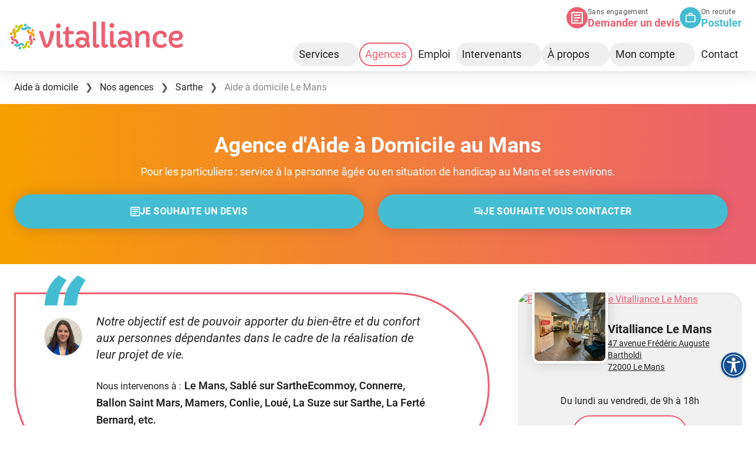

--- FILE ---
content_type: text/html; charset=utf-8
request_url: https://www.vitalliance.fr/agences/le-mans-centre-oN7qK
body_size: 36009
content:
<!DOCTYPE html>
<html lang="fr" class="scroll-smooth">
  <head>
    <meta charset="utf-8">
    <title>Aide à Domicile Le Mans Personne Âgée - Handicapée | Vitalliance</title>
    <meta name="description" content="Aide à domicile par Vitalliance au Mans : ménage, courses, repas, soins... Réconfort et assistance pour les personnes âgées et handicapées.">
    <meta http-equiv="X-UA-Compatible" content="IE=edge">
    <meta name="viewport" content="width=device-width, minimum-scale=1.0, initial-scale=1">
    <meta name="google-site-verification" content="ox9ZblUlbhoV3fvWnsQnAFBTNhl5mdP801KH87Mdu7U">
    <meta name="format-detection" content="telephone=no">
    
    <link rel="canonical" href="https://www.vitalliance.fr/agences/le-mans-centre-oN7qK" />
    <link rel="stylesheet" href="/assets/tailwind-6005c5769d71e91798ac22dc6112a788ebe4acf4c1c8d745c8e5a4c640b00d20.css" media="all" />
    <meta name="csrf-param" content="authenticity_token" />
<meta name="csrf-token" content="TB_HOf6xvg2vSwzKW1RQUgvD9oBwIdhNTpI6BDbof-G0ZbXlU187bnbBtETJdGfihxOw2P8wCnKSWq6f1X9nog" />
    <link rel="apple-touch-icon" sizes="180x180" href="/assets/favicon/apple-touch-icon-5426d1e4f9c2d5a6f712530eaf1378ce8149970632376c47643d4630a52d35bc.png">
<link rel="icon" type="image/png" sizes="32x32" href="/assets/favicon/favicon-32x32-62f4ed1497290a2a1f20deb2e394954e03447a10475733f12a4aa15ef6ef7e09.png">
<link rel="icon" type="image/png" sizes="16x16" href="/assets/favicon/favicon-16x16-93b56b0cddcc75a2c633fed833a808223e40e53922bab0b1f64e9c3871077f65.png">
<link rel="manifest" href="/assets/favicon/site-19f280a370e4c0c39922634207b2f7ff41e132019fe722c5d640d989e83c27d5.webmanifest">
<link rel="mask-icon" href="/assets/favicon/safari-pinned-tab-25141d7afb84c5cdbb15f15b166f9e2f4469aa8a793d87715b3f60045b8be330.svg" color="#ec5f71">
<link rel="shortcut icon" href="/assets/favicon/favicon-a29b377942ac93c0017ab9d100821857eed650baf5228e4b260877bbdd6338a7.ico">
<meta name="apple-mobile-web-app-title" content="vitalliance.fr">
<meta name="application-name" content="vitalliance.fr">
<meta name="msapplication-TileColor" content="#ec5f71">
<meta name="msapplication-config" content="/assets/favicon/browserconfig-93ca9b71901a8bb8248d88a2472896c6606b1b09d4ad3cfaff451ac102bf2821.xml"><meta name="theme-color" content="#ffffff">

    <meta property="og:title" content="Aide à Domicile Le Mans Personne Âgée - Handicapée | Vitalliance" />
    <meta property="og:type" content="website" />
    <meta property="og:url" content="https://www.vitalliance.fr/agences/le-mans-centre-oN7qK" />
    <meta property="og:image" content="https://www.vitalliance.fr/assets/og-image-vitalliance-ead0fa48fb7db1e7effec0dd6c8377b1eefdbce8cba3b54aafc0ced5d6ea4e44.png" />
    <meta property="og:site_name" content="Vitalliance" />
    <meta property="og:description" content="Aide à domicile par Vitalliance au Mans : ménage, courses, repas, soins... Réconfort et assistance pour les personnes âgées et handicapées." />
    <meta name="twitter:card" content="summary" />
    <meta name="twitter:title" content="Aide à Domicile Le Mans Personne Âgée - Handicapée | Vitalliance" />
    <meta name="twitter:description" content="Aide à domicile par Vitalliance au Mans : ménage, courses, repas, soins... Réconfort et assistance pour les personnes âgées et handicapées." />
    <meta name="twitter:image" content="https://www.vitalliance.fr/assets/og-image-vitalliance-ead0fa48fb7db1e7effec0dd6c8377b1eefdbce8cba3b54aafc0ced5d6ea4e44.png" />

    <script type='application/ld+json'>
{
  "@context": "https://www.schema.org",
  "@type": "LocalBusiness",
  "@id": "https://www.vitalliance.fr/agences/le-mans-centre-oN7qK#agence",
  "name": "Vitalliance Le Mans - Aide à domicile",
  "url": "https://www.vitalliance.fr/agences/le-mans-centre-oN7qK",
  "image": "https://www.vitalliance.fr/rails/active_storage/disk/[base64]--88e72cf9d9164482e7dc9771808aa5f82425bcf4/IMG_9760.jpeg",
  "hasMap": "https://maps.google.com/maps?cid=18169776545367343240",
  "parentOrganization": {
    "@type": "Organization",
    "@id": "https://www.vitalliance.fr/#organization",
    "url": "https://www.vitalliance.fr/",
    "name": "Vitalliance"
  },
  "description": "Agence Vitalliance au Mans : société spécialisée dans l'aide à domicile et le service à la personne",
  "telephone": "+33243878561",
  "address": {
    "@type": "PostalAddress",
    "streetAddress": "47 avenue Frédéric Auguste Bartholdi	",
    "addressLocality": "Le Mans",
    "postalCode": "72000",
    "addressCountry": "FR"
  },
  "aggregateRating": {
    "@type": "AggregateRating",
    "ratingValue": "4.1",
    "reviewCount": "4076"
  },
  "openingHours": ["Mo 09:00-18:00", "Tu 09:00-18:00", "We 09:00-18:00", "Th 09:00-18:00", "Fr 09:00-18:00"]
  ,
  "geo": {
    "@type": "GeoCoordinates",
    "latitude": "48.02031",
    "longitude": "0.15888"
  }
  ,
  "employee": {
    "@type": "Person",
    "name": "Allison PINCON",
    "telephone": "+33243878561",
    "jobTitle": "Responsable d&#39;agence",
    "image": "https://www.vitalliance.fr/rails/active_storage/disk/[base64]/trombi_allison.pincon@vitalliance.fr_picture.jpeg",
    "gender": "f"
  }
  ,
  "hasPart": {
    "@type": "FAQPage",
    "@id": "https://www.vitalliance.fr/agences/le-mans-centre-oN7qK#faq",
    "mainEntity": [
  {
    "@type": "Question",
    "name": "Qui peut bénéficier d'une aide à domicile au Mans ?",
    "acceptedAnswer": {
      "@type": "Answer",
      "text": "L'agence d'aide à domicile Vitalliance au Mans s'adresse :\n    <ul class=\"mb-0\">\n      <li>aux <strong>personnes âgées de plus de 60 ans</strong> en perte d'autonomie (selon leur classement sur la grille AGGIR),</li>\n      <li>aux personnes en <strong>situation de handicap</strong>, quel que soit leur âge,</li>\n      <li>aux personnes atteintes de maladies,</li>\n      <li>ainsi qu'à celles <strong>temporairement</strong> dépendantes ou en convalescence <strong>après une hospitalisation</strong>.</li>\n    </ul>"
    }
  },
  {
    "@type": "Question",
    "name": "Quelles sont les aides financières disponibles pour des interventions au Mans ?",
    "acceptedAnswer": {
      "@type": "Answer",
      "text": "\n      <ul>\n        <li><strong>APA</strong> (Allocation Personnalisée d'Autonomie)</li>\n        <li><strong>PCH</strong> (Prestation de Compensation du Handicap)</li>\n        <li><strong>Crédit d'Impôt</strong></li>\n        <li>Prise en charge par une <strong>assurance, mutuelle ou caisse</strong></li>\n      </ul>\n      <p class=\"mb-0\">Au-delà d'un certain nombre d'heures d'intervention, nous pouvons nous aligner sur le montant alloué par votre Département dans le cadre d'une PCH ou d'une APA.</p>\n    "
    }
  },
  {
    "@type": "Question",
    "name": "Où s'adresser pour trouver une aide à domicile au Mans et se faire aider dans les démarches administratives ?",
    "acceptedAnswer": {
      "@type": "Answer",
      "text": "Si vous souhaitez bénéficier d'une aide à domicile au Mans et obtenir de plus amples informations sur les démarches à suivre, vous pouvez vous diriger vers&nbsp;:<ul><li>le <strong>Centre Communal d'Action Sociale</strong> de Le Mans (CCAS)</li>\n<li>le <strong>Centre Local d'Information et de Coordination gérontologique</strong> (CLIC)</li>\n<li>les <strong>Circonscriptions d'Action Sociale</strong> (CAS)</li>\n<li>la <strong>Maison Départementale des Personnes Handicapées</strong> de la Sarthe (MDPH)</li>\n<li>l'<strong>Agence Régionale de Santé</strong> de Pays de la Loire (ARS)</li></ul>Par ailleurs, vous pouvez également vous adresser directement à l'agence Vitalliance Le Mans. Un conseiller fera le point avec vous sur votre situation, vos attentes et vos besoins, et vous informera sur les démarches à suivre pour obtenir l'aide d'une auxiliaire de vie."
    }
  },
  {
    "@type": "Question",
    "name": "Où interviennent les auxiliaires de vie de l'agence Vitalliance Le Mans ?",
    "acceptedAnswer": {
      "@type": "Answer",
      "text": "Les auxiliaires de vie de l'agence Vitalliance Le Mans interviennent dans certaines villes du département <strong>Sarthe</strong> comme <strong>Le Mans, Sablé sur SartheEcommoy, Connerre, Ballon Saint Mars, Mamers, Conlie, Loué, La Suze sur Sarthe, La Ferté Bernard, etc.</strong>."
    }
  }
]
  }
}
</script>


    <script src="/assets/application-9c0a56b98e7016e28f288939a98ee3e5d997a8869443a93ec9ceed9048d67b1d.js" data-turbo-track="reload" defer="defer"></script>

    <!-- Matomo -->
<script>
  var _paq = window._paq = window._paq || [];
  /* tracker methods like "setCustomDimension" should be called before "trackPageView" */
  _paq.push(['trackPageView']);
  _paq.push(['enableLinkTracking']);
  (function() {
    var u="//matomo.imagile.fr/";
    _paq.push(['setTrackerUrl', u+'matomo.php']);
    _paq.push(['setSiteId', '5']);
    var d=document, g=d.createElement('script'), s=d.getElementsByTagName('script')[0];
    g.async=true; g.src=u+'matomo.js'; s.parentNode.insertBefore(g,s);
  })();
</script>
<!-- End Matomo Code -->

    <script>
  window.dataLayer = window.dataLayer || [];
</script>
<!-- Google Tag Manager -->
<script>(function(w,d,s,l,i){w[l]=w[l]||[];w[l].push({'gtm.start':
new Date().getTime(),event:'gtm.js'});var f=d.getElementsByTagName(s)[0],
j=d.createElement(s),dl=l!='dataLayer'?'&l='+l:'';j.async=true;j.src=
'https://www.googletagmanager.com/gtm.js?id='+i+dl;f.parentNode.insertBefore(j,f);
})(window,document,'script','dataLayer','GTM-P3GDJGJ');</script>
<!-- End Google Tag Manager -->

    <script>
  (function () {
    var fs = document.createElement("script");
    fs.setAttribute("src", "https://cdn.facil-iti.app/tags/faciliti-tag.min.js");
    fs.dataset.applicationIdentifier = "5515a58a-4d74-46ca-b3e7-5edfff87941a";

    document.head.appendChild(fs);
  }());
</script>

  </head>
  <body class="pt-14 lg:pt-30 pb-16 lg:pb-0 bg-white dark:bg-stone-900 text-grey-darkest dark:text-white">
    <a class="sr-only" href="#content">Aller au contenu</a>
    <!--[if lte IE 7]>
  <div class="p-4 text-center bg-[#ffcb3a]">
    <strong>Attention</strong> : certaines parties du site risquent de mal s'afficher sur votre navigateur. Si possible, utilisez un navigateur plus récent (Edge, Firefox, Chrome&hellip;).
  </div>
<![endif]-->
<div id="js-ie-banner" class="hidden p-4 text-center bg-[#ffcb3a]">
  <strong>Attention</strong> : certaines parties du site risquent de mal s'afficher sur votre navigateur. Si possible, utilisez un navigateur plus récent (Edge, Firefox, Chrome&hellip;).
</div>

    <header role="banner" id="top" class="w-full fixed top-0 left-0 right-0 z-[60] bg-white dark:bg-black shadow">
      <div class="hidden lg:flex pr-6 pt-3 justify-end gap-6 min-h-16">
        <div class="flex gap-2">
          <div class="icon-rounded rounded-full fill-white inline-block relative w-9 h-9 bg-primary" aria-hidden="true">
            <span class="icon icon-file" aria-hidden="true"><svg xmlns="http://www.w3.org/2000/svg" viewBox="0 0 24 24" style="enable-background:new 0 0 24 24" xml:space="preserve"><path d="M21.3 2.7v18.7H2.7V2.7h18.6m0-2.7H2.7C1.2 0 0 1.2 0 2.7v18.7C0 22.8 1.2 24 2.7 24h18.7c1.5 0 2.7-1.2 2.7-2.7V2.7C24 1.2 22.8 0 21.3 0z"/><path d="M14.7 18.7H5.3V16h9.3v2.7zm4-5.4H5.3v-2.7h13.3v2.7zm0-5.3H5.3V5.3h13.3V8z"/></svg></span>
          </div>
          <div>
            <div class="text-xs tracking-wide text-grey-dark">Sans engagement</div>
            <a class="text-lg leading-tight font-bold no-underline" href="https://www.vitalliance.fr/estimates/new">
              Demander un devis
</a>          </div>
        </div>
        <div class="flex gap-2">
          <div class="icon-rounded rounded-full fill-white inline-block relative w-9 h-9 bg-blue" aria-hidden="true">
            <span class="icon icon-suitcase" aria-hidden="true"><svg viewBox="0 0 24 24" xmlns="http://www.w3.org/2000/svg"><path d="m14 6v-2h-4v2zm-10 2v11h16v-11zm16-2a1.993 1.993 0 0 1 2 2v11a1.993 1.993 0 0 1 -2 2h-16a1.993 1.993 0 0 1 -2-2l.01-11a1.985 1.985 0 0 1 1.99-2h4v-2a1.993 1.993 0 0 1 2-2h4a1.993 1.993 0 0 1 2 2v2z"/></svg>
</span>
          </div>
          <div>
            <div class="text-xs tracking-wide text-grey-dark">On recrute</div>
            <a class="text-lg leading-tight font-bold no-underline text-blue" href="https://emploi.vitalliance.fr/postuler-a-domicile/new">
              Postuler
</a>          </div>
        </div>
      </div>
      <div class="flex justify-between items-center lg:py-2 bg-white dark:bg-black">
        <div>
          <a href="/" class="block p-4 lg:absolute lg:top-0 xl:top-5 svg:h-6 lg:svg:h-8 xl:svg:h-12" title="Retour à l'accueil" rel="home">
            <span class="icon icon-vitalliance-logo-2022-full" aria-hidden="true"><svg xmlns="http://www.w3.org/2000/svg" viewBox="0 0 693.5 113.2"><style>.svg-primary{fill:#ec5f71}.svg-orange{fill:#f6a000}.svg-green{fill:#c7cf00}.svg-blue{fill:#44bdd2}</style><path class="svg-primary" d="M195.2 27.6c-2.7 0-4.9-.9-6.8-2.8-1.9-1.8-2.8-4.1-2.8-6.8s.9-4.9 2.8-6.8c1.8-1.8 4.1-2.7 6.8-2.7 4.2 0 7.1 1.9 8.8 5.7.5 1.1.8 2.4.8 3.7 0 2.7-.9 5-2.8 6.8-1.9 2-4.1 2.9-6.8 2.9M178.5 42.9c-.5 6.6-2.2 15.2-5.3 25.8-4.3 15-9.1 25.7-14.4 32.1-1.8 2.1-3.7 3.5-5.6 4-1.9.5-3.8.8-5.7.8-1.9 0-3.6-.2-5-.6-1.4-.4-2.6-1.1-3.5-2-1.6-1.5-3-4.4-4.2-8.5-2.6-8.6-5.2-17-8-25.2l-8.5-24.5c-.3-.9-.5-1.7-.5-2.4 0-2.3 1.5-3.5 4.6-3.5h5.3c1.4 0 2.5.3 3.3.9.8.6 1.6 1.8 2.1 3.5 5.1 15.1 9.4 30.3 12.9 45.7.4 2 1.3 3 2.6 3 1 0 1.9-.8 2.8-2.5 4.2-7.8 7.6-19.6 10.2-35.2.7-4.1 1.2-7.2 1.6-9.4.3-2.2.7-3.5 1-4 .3-.5.7-.9 1.1-1.2.8-.5 1.6-.8 2.6-.8h6.7c2.6 0 3.9 1.3 3.9 4M649.6 75.1l-.1 1.1c0 5.3 1.7 9.6 5.1 12.9 3.5 3.4 8.4 5.1 14.5 5.1 5.5 0 10.7-1.7 15.5-5 .9-.6 1.7-.9 2.4-.9 1.4 0 2.5.7 3.3 2.2l1.6 3.3c.4.8.5 1.6.5 2.5 0 .9-.4 1.8-1.2 2.8-.8 1-1.8 1.8-3.1 2.6s-2.8 1.5-4.5 2c-1.7.6-3.4 1.1-5.2 1.5-3.6.8-7.3 1.2-11.2 1.2s-7.8-.7-11.8-2.2c-4-1.5-7.4-3.6-10.3-6.5-6.2-6-9.3-14.2-9.3-24.5 0-18.1 6.4-29.3 19.1-33.7 4-1.4 8.1-2 12.3-2 4.2 0 7.8.4 10.7 1.3 2.9.9 5.5 2.2 7.6 4 4.5 3.7 6.8 8.9 6.8 15.5 0 6.5-2.7 11.5-8 14.9-4.6 3-10.8 4.5-18.4 4.5-4.8 0-10.2-.9-16.3-2.6M678.4 58c0-5.6-3.7-8.4-11.2-8.4-7.1 0-12.1 2.6-15 7.8-1 1.8-1.7 4.1-2 6.8 3.4 1.7 7.6 2.5 12.8 2.5 10.3.1 15.4-2.8 15.4-8.7M202.1 88.8c0 2.8.9 4.2 2.8 4.2.6 0 1.3-.2 2.1-.5 1.5-.7 2.6-1 3.1-1 .8 0 1.5.6 2 1.7l1.8 4.1c.3.7.5 1.3.5 1.9 0 1.7-1.4 3.2-4.3 4.7-2.7 1.4-5.4 2.1-8.1 2.1s-4.8-.3-6.4-.9c-1.6-.6-3-1.6-4.1-2.9-2.3-2.8-3.4-7.4-3.4-13.7V42.8c0-1.1.3-2 .9-2.8.6-.7 1.4-1.1 2.2-1.1h7.8c.9 0 1.6.4 2.2 1.1.6.7.9 1.7.9 2.8v46zM257 47.8c0 2.2-1.2 3.3-3.7 3.3h-16.5v36.8c0 4 2 6 5.9 6 2.5 0 5.8-1.2 9.8-3.7.8-.5 1.6-.8 2.5-.8.9 0 1.6.6 2.2 1.9l1.3 3c.5 1.2.8 2.2.8 3s-.6 1.8-1.8 2.8c-1.2 1.1-2.8 2-4.7 2.9-4.3 1.9-8.3 2.9-11.8 2.9s-6.3-.4-8.3-1.1c-2-.7-3.8-1.8-5.2-3.2-3.1-3-4.7-7.4-4.7-13.2V51.1h-4.9c-2.5 0-3.7-1.1-3.7-3.3v-3.3c0-.9.2-1.6.7-2.1.5-.5 1.4-.9 2.8-1.2l5.9-1.7 2.2-13.8c.4-2.6 1.5-3.9 3.2-3.9h4.9c.9 0 1.6.4 2.2 1.1.6.7.9 1.6.9 2.8v13.2h16.5c2.5 0 3.7 1.1 3.7 3.2v5.7zM321.5 101.8c0 2.1-1 3.1-3 3.1h-5.7c-1.5 0-2.4-.3-2.8-.9-.3-.6-.5-1.2-.5-1.6 0-.5-.1-1.1-.2-1.8-.2-1.9-.6-4-1-6.2-3 5.6-7.8 9.3-14.3 11.1-2.3.6-4.8.9-7.6.9s-5.5-.5-8.3-1.4c-2.8-.9-5.2-2.3-7.4-4.1-4.8-4.1-7.3-9.4-7.3-16 0-7.2 2.7-12.7 8-16.6 4.4-3.1 10-4.6 16.9-4.6 6.9 0 12.7 2 17.4 6 .1-1.3.2-3 .2-5s-.4-4-1.2-6c-.8-2-1.9-3.6-3.3-5-3-2.6-7.1-3.9-12.4-3.9-4.8 0-9.6 1.3-14.5 3.9-.9.5-1.8.8-2.5.8-1.1 0-2.1-1-3-3.1-1.1-2.1-1.6-3.6-1.6-4.6 0-1.7 1.3-3.4 3.9-5 4.9-3 11.5-4.6 19.7-4.6 7.5 0 13.7 2 18.6 6.1 5.8 4.9 8.7 11.9 8.7 20.8 0 4-.6 9-1.9 15 3.2 9.8 5 17.3 5.1 22.7M282.3 77c-1.6 1.2-2.7 2.4-3.4 3.5-.7 1.2-1 2.5-1 4.1 0 1.6.3 3 .8 4.2.6 1.2 1.4 2.3 2.4 3.1 2.1 1.7 4.6 2.5 7.2 2.5 2.7 0 4.9-.3 6.6-.9 1.7-.6 3.2-1.4 4.4-2.4 2.7-2.1 4-4.3 4-6.7-.2-2.9-1.9-5.2-4.9-6.9-2.7-1.6-5.9-2.3-9.5-2.3-2.8 0-5 .6-6.6 1.8M347 88.8c0 2.8 1 4.2 2.9 4.2.6 0 1.4-.2 2.4-.5 1.8-.7 2.9-1 3.3-1 .9 0 1.6.6 2.1 1.7l1.8 4.2c.2.6.4 1.1.4 1.6 0 .9-.7 2-2.2 3.3-3 2.5-6.8 3.7-11.6 3.7-8.7 0-13.1-5.8-13.1-17.5V5c0-1.1.3-2 .9-2.7.6-.7 1.4-1.1 2.2-1.1h7.8c.9 0 1.6.4 2.2 1.1.6.7.9 1.6.9 2.7v83.8zM381.4 88.8c0 2.8 1 4.2 2.9 4.2.6 0 1.4-.2 2.4-.5 1.8-.7 2.9-1 3.3-1 .9 0 1.6.6 2.1 1.7l1.8 4.2c.2.6.4 1.1.4 1.6 0 .9-.7 2-2.2 3.3-3 2.5-6.8 3.7-11.6 3.7-8.7 0-13.1-5.8-13.1-17.5V5c0-1.1.3-2 .9-2.7.6-.7 1.4-1.1 2.2-1.1h7.8c.9 0 1.6.4 2.2 1.1.6.7.9 1.6.9 2.7v83.8zM415.7 88.8c0 2.8.9 4.2 2.8 4.2.6 0 1.3-.2 2.1-.5 1.5-.7 2.6-1 3.1-1 .8 0 1.5.6 2 1.7l1.8 4.1c.3.7.5 1.3.5 1.9 0 1.7-1.4 3.2-4.3 4.7-2.7 1.4-5.4 2.1-8.1 2.1s-4.8-.3-6.4-.9c-1.6-.6-3-1.6-4.1-2.9-2.3-2.8-3.4-7.4-3.4-13.7V42.8c0-1.1.3-2 .9-2.8.6-.7 1.4-1.1 2.2-1.1h7.8c.9 0 1.6.4 2.2 1.1.6.7.9 1.7.9 2.8v46zM490.6 101.8c0 2.1-1 3.1-3 3.1h-5.7c-1.5 0-2.4-.3-2.8-.9-.3-.6-.5-1.2-.5-1.6 0-.5-.1-1.1-.2-1.8-.2-1.9-.6-4-1-6.2-3 5.6-7.8 9.3-14.3 11.1-2.3.6-4.8.9-7.6.9s-5.5-.5-8.3-1.4c-2.8-.9-5.2-2.3-7.4-4.1-4.8-4.1-7.3-9.4-7.3-16 0-7.2 2.7-12.7 8-16.6 4.4-3.1 10-4.6 16.9-4.6 6.9 0 12.7 2 17.4 6 .1-1.3.2-3 .2-5s-.4-4-1.2-6c-.8-2-1.9-3.6-3.3-5-3-2.6-7.1-3.9-12.4-3.9-4.8 0-9.6 1.3-14.5 3.9-.9.5-1.8.8-2.5.8-1.1 0-2.1-1-3-3.1-1.1-2.1-1.6-3.6-1.6-4.6 0-1.7 1.3-3.4 3.9-5 4.9-3 11.5-4.6 19.7-4.6 7.5 0 13.7 2 18.6 6.1 5.8 4.9 8.7 11.9 8.7 20.8 0 4-.6 9-1.9 15 3.2 9.8 5 17.3 5.1 22.7M451.4 77c-1.6 1.2-2.7 2.4-3.4 3.5-.7 1.2-1 2.5-1 4.1 0 1.6.3 3 .8 4.2.6 1.2 1.4 2.3 2.4 3.1 2.1 1.7 4.6 2.5 7.2 2.5 2.7 0 4.9-.3 6.6-.9 1.7-.6 3.2-1.4 4.4-2.4 2.7-2.1 4-4.3 4-6.7-.2-2.9-1.9-5.2-4.9-6.9-2.7-1.6-5.9-2.3-9.5-2.3-2.8 0-5 .6-6.6 1.8M501.4 43.1c0-2.8 1.3-4.2 4-4.2h3.2c2.2 0 3.7.8 4.4 2.5 1.1 2.3 2 5.4 2.8 9.2 3.5-6.4 8.7-10.5 15.7-12.3 2.2-.6 4.9-.9 8.2-.9 3.3 0 6.3.7 9 2.1 2.8 1.4 5 3.3 6.6 5.7 3 4.4 4.4 10.9 4.4 19.5V101c0 1.1-.4 2-1.1 2.8-.7.7-1.7 1.1-3.1 1.1H550c-1.5 0-2.6-.4-3.3-1.1-.7-.7-1.1-1.7-1.1-2.8V64.7c0-10-3.7-15-11-15-4.3 0-8.2 1.8-11.8 5.4-3.8 3.9-5.7 8.3-5.7 13.5v32.5c0 1.1-.3 2-1 2.8-.7.7-1.7 1.1-3 1.1h-6c-1.4 0-2.4-.4-3.1-1.1-.7-.7-1.1-1.7-1.1-2.8v-36c0-7.8-.3-13.3-.8-16.4-.4-3.1-.7-5-.7-5.6M619.4 65c-3.2 0-4.8-1.6-4.8-4.7 0-3.6-1.1-6.4-3.3-8.3-1.9-1.7-4.5-2.5-7.7-2.5s-5.9.7-8 2c-2.1 1.3-3.8 3-5.2 5.1-2.6 4.1-3.9 8.9-3.9 14.6 0 10.7 3.2 17.6 9.7 21 2.3 1.2 4.9 1.8 7.8 1.8 2.8 0 5.2-.3 7-.9 1.8-.6 3.5-1.3 4.9-2 1.4-.7 2.7-1.4 3.8-2 1.1-.6 2-.9 2.7-.9 1.4 0 2.5.6 3.3 1.9l1.3 2.2c.6 1 .9 2 .9 3s-.4 2-1.2 3c-.8 1-1.8 2-3.1 2.8-1.3.9-2.8 1.6-4.5 2.3-1.7.7-3.4 1.3-5.2 1.8-8.6 2.3-16.4 2-23.5-1.1-8-3.4-13.4-9.4-16.4-18-1.5-4.3-2.2-9.1-2.2-14.4 0-5.3.8-10.1 2.4-14.3 1.6-4.2 3.8-7.8 6.6-10.7 5.8-6 13.4-9 22.8-9 8.3 0 14.6 2.2 19 6.5 3.7 3.7 5.6 8.4 5.6 13.9 0 4.7-2.4 7.1-7.3 7.1h-1.5zM409.7 7.2c-1-.1-1.9 0-2.8.2-2.8.5-4.9 2.2-6.3 5-1.3 2.4-1.5 4.8-.7 7.3.1.3.2.5.3.8.9 2.1 2.3 3.8 4.4 4.8 2.4 1.3 4.9 1.5 7.3.6.8-.2 1.5-.6 2.1-1 1.5-.9 2.6-2.1 3.5-3.8.8-1.6 1.2-3.3 1.1-5 0-.7-.2-1.5-.4-2.3-.7-2.5-2.3-4.4-4.7-5.6-1.4-.6-2.6-.9-3.8-1"/><path class="svg-orange" d="M27.2 44.1c-5.6 0-5.6-8.5 0-8.5 3.9 0 7.1-3.2 7.1-7.1 0-8.6 7-15.6 15.6-15.6 5.6 0 5.6 8.5 0 8.5-3.9 0-7.1 3.2-7.1 7.1 0 8.6-7 15.6-15.6 15.6m.5-28.5c3 0 5.4 2.4 5.4 5.4 0 3-2.4 5.4-5.4 5.4-3 0-5.4-2.4-5.4-5.4 0-3 2.4-5.4 5.4-5.4"/><path class="svg-green" d="M27.2 44.1c-5.6 0-5.6-8.5 0-8.5 3.9 0 7.1-3.2 7.1-7.1 0-8.6 7-15.6 15.6-15.6 5.6 0 5.6 8.5 0 8.5-3.9 0-7.1 3.2-7.1 7.1 0 8.6-7 15.6-15.6 15.6m.5-28.5c3 0 5.4 2.4 5.4 5.4 0 3-2.4 5.4-5.4 5.4-3 0-5.4-2.4-5.4-5.4 0-3 2.4-5.4 5.4-5.4"/><path class="svg-primary" d="M35.5 86.4c0 5.6-8.5 5.6-8.5 0 0-3.9-3.2-7.1-7.1-7.1-8.6 0-15.6-7-15.6-15.6 0-5.6 8.5-5.6 8.5 0 0 3.9 3.2 7.1 7.1 7.1 8.6 0 15.6 6.9 15.6 15.6m-28.6-.6c0-3 2.4-5.4 5.4-5.4 3 0 5.4 2.4 5.4 5.4 0 3-2.4 5.4-5.4 5.4-3 .1-5.4-2.4-5.4-5.4"/><path class="svg-green" d="M77.7 78.1c5.6 0 5.6 8.5 0 8.5-3.9 0-7.1 3.2-7.1 7.1 0 8.6-7 15.6-15.6 15.6-5.6 0-5.6-8.5 0-8.5 3.9 0 7.1-3.2 7.1-7.1 0-8.7 7-15.6 15.6-15.6m-.5 28.6c-3 0-5.4-2.4-5.4-5.4 0-3 2.4-5.4 5.4-5.4 3 0 5.4 2.4 5.4 5.4 0 2.9-2.4 5.4-5.4 5.4"/><path class="svg-orange" d="M69.4 35.8c0-5.6 8.5-5.6 8.5 0 0 3.9 3.2 7.1 7.1 7.1 8.6 0 15.6 7 15.6 15.6 0 5.6-8.5 5.6-8.5 0 0-3.9-3.2-7.1-7.1-7.1-8.6 0-15.6-6.9-15.6-15.6m28.6.6c0 3-2.4 5.4-5.4 5.4-3 0-5.4-2.4-5.4-5.4 0-3 2.4-5.4 5.4-5.4 3-.1 5.4 2.4 5.4 5.4M22.6 67c-3.9 3.9-9.9-2.1-6-6 2.8-2.8 2.8-7.3 0-10.1-6.1-6.1-6.1-16 0-22.1 3.9-4 10 2.1 6 6-2.8 2.8-2.8 7.3 0 10 6.1 6.2 6.1 16.1 0 22.2M2.7 46.4c2.1-2.1 5.6-2.1 7.7 0 2.1 2.1 2.1 5.6 0 7.7-2.1 2.1-5.6 2.1-7.7 0-2.1-2.2-2.1-5.6 0-7.7"/><path class="svg-blue" d="M58.3 91c4 3.9-2.1 10-6 6-2.8-2.8-7.3-2.8-10.1 0-6.1 6.1-16 6.1-22.1 0-3.9-3.9 2.1-9.9 6-6 2.8 2.8 7.3 2.8 10 0 6.2-6.1 16.1-6.1 22.2 0m-20.6 19.8c-2.1-2.1-2.1-5.6 0-7.7 2.1-2.1 5.6-2.1 7.7 0 2.1 2.1 2.1 5.6 0 7.7-2.1 2.1-5.6 2.1-7.7 0"/><path class="svg-primary" d="M82.3 55.2c3.9-3.9 9.9 2.1 6 6-2.8 2.8-2.8 7.3 0 10.1 6.1 6.1 6.1 16 0 22.1-3.9 4-10-2.1-6-6 2.8-2.8 2.8-7.3 0-10.1-6.1-6.1-6.1-16 0-22.1m19.9 20.6c-2.1 2.1-5.6 2.1-7.7 0-2.1-2.1-2.1-5.6 0-7.7 2.1-2.1 5.6-2.1 7.7 0 2.1 2.2 2.1 5.6 0 7.7"/><path class="svg-blue" d="M46.6 31.2c-4-3.9 2.1-9.9 6-6 2.8 2.8 7.3 2.8 10.1 0 6.1-6.1 16-6.1 22.1 0 3.9 3.9-2.1 10-6 6-2.8-2.8-7.3-2.8-10.1 0-6.1 6.1-16 6.1-22.1 0m20.6-19.8c2.1 2.1 2.1 5.6 0 7.7-2.1 2.1-5.6 2.1-7.7 0-2.1-2.1-2.1-5.6 0-7.7 2.1-2.1 5.6-2.1 7.7 0"/></svg>
</span>
            <span class="sr-only">Vitalliance</span>
          </a>
        </div>
          <nav class="js-main-nav" role="navigation">
  <a href="#top" class="flex lg:hidden p-4 gap-4 svg:w-6 svg:h-6 no-underline text-grey-dark dark:text-white fill-grey-dark dark:fill-white peer/mobile-button js-main-nav-mobile-button" role="button">
    <span class="uppercase">Menu</span>
    <span class="icon icon-menu" aria-hidden="true"><svg xmlns="http://www.w3.org/2000/svg" viewBox="0 0 24 24"><path d="M24 3c0-.6-.4-1-1-1H1c-.6 0-1 .4-1 1v2c0 .6.4 1 1 1h22c.6 0 1-.4 1-1V3zm0 8c0-.6-.4-1-1-1H1c-.6 0-1 .4-1 1v2c0 .6.4 1 1 1h22c.6 0 1-.4 1-1v-2zm0 8c0-.6-.4-1-1-1H1c-.6 0-1 .4-1 1v2c0 .6.4 1 1 1h22c.6 0 1-.4 1-1v-2z"/></svg></span>
  </a>
  <ul class="hidden fixed h-screen overflow-y-auto inset-0 z-60 lg:flex lg:gap-4 lg:h-auto lg:items-center lg:static xl:gap-3 bg-white dark:bg-black shadow-md lg:shadow-none mb-0 peer-[:is(.js-main-nav-mobile-button--active)]/mobile-button:pt-14 js-main-nav__items">
    <li class="hidden cursor-pointer items-center justify-center absolute top-0 right-0 p-4 gap-4 svg:size-5 z-50 text-grey-dark dark:text-white svg:fill-grey-darker dark:svg:fill-white js-main-nav-mobile-close">
      <span class="uppercase">Fermer</span>
      <span class="icon icon-close" aria-hidden="true"><svg viewBox="0 0 24 24" xmlns="http://www.w3.org/2000/svg"><path d="m22.3.3c-.4-.4-1-.4-1.4 0l-20.6 20.6c-.4.4-.4 1 0 1.4l1.4 1.4c.4.4 1 .4 1.4 0l20.6-20.6c.4-.4.4-1 0-1.4l-1.4-1.4z"/><rect height="31" rx="1" transform="matrix(.70710678 -.70710678 .70710678 .70710678 -5 12)" width="4" x="10" y="-3.5"/></svg></span>
    </li>
    <li class="hidden p-4 absolute z-10 left-0 top-0 js-main-nav-logo">
      <a href="/" class="block svg:h-6" title="Retour à l'accueil" rel="home">
        <span class="icon icon-vitalliance-logo-2022-full" aria-hidden="true"><svg xmlns="http://www.w3.org/2000/svg" viewBox="0 0 693.5 113.2"><style>.svg-primary{fill:#ec5f71}.svg-orange{fill:#f6a000}.svg-green{fill:#c7cf00}.svg-blue{fill:#44bdd2}</style><path class="svg-primary" d="M195.2 27.6c-2.7 0-4.9-.9-6.8-2.8-1.9-1.8-2.8-4.1-2.8-6.8s.9-4.9 2.8-6.8c1.8-1.8 4.1-2.7 6.8-2.7 4.2 0 7.1 1.9 8.8 5.7.5 1.1.8 2.4.8 3.7 0 2.7-.9 5-2.8 6.8-1.9 2-4.1 2.9-6.8 2.9M178.5 42.9c-.5 6.6-2.2 15.2-5.3 25.8-4.3 15-9.1 25.7-14.4 32.1-1.8 2.1-3.7 3.5-5.6 4-1.9.5-3.8.8-5.7.8-1.9 0-3.6-.2-5-.6-1.4-.4-2.6-1.1-3.5-2-1.6-1.5-3-4.4-4.2-8.5-2.6-8.6-5.2-17-8-25.2l-8.5-24.5c-.3-.9-.5-1.7-.5-2.4 0-2.3 1.5-3.5 4.6-3.5h5.3c1.4 0 2.5.3 3.3.9.8.6 1.6 1.8 2.1 3.5 5.1 15.1 9.4 30.3 12.9 45.7.4 2 1.3 3 2.6 3 1 0 1.9-.8 2.8-2.5 4.2-7.8 7.6-19.6 10.2-35.2.7-4.1 1.2-7.2 1.6-9.4.3-2.2.7-3.5 1-4 .3-.5.7-.9 1.1-1.2.8-.5 1.6-.8 2.6-.8h6.7c2.6 0 3.9 1.3 3.9 4M649.6 75.1l-.1 1.1c0 5.3 1.7 9.6 5.1 12.9 3.5 3.4 8.4 5.1 14.5 5.1 5.5 0 10.7-1.7 15.5-5 .9-.6 1.7-.9 2.4-.9 1.4 0 2.5.7 3.3 2.2l1.6 3.3c.4.8.5 1.6.5 2.5 0 .9-.4 1.8-1.2 2.8-.8 1-1.8 1.8-3.1 2.6s-2.8 1.5-4.5 2c-1.7.6-3.4 1.1-5.2 1.5-3.6.8-7.3 1.2-11.2 1.2s-7.8-.7-11.8-2.2c-4-1.5-7.4-3.6-10.3-6.5-6.2-6-9.3-14.2-9.3-24.5 0-18.1 6.4-29.3 19.1-33.7 4-1.4 8.1-2 12.3-2 4.2 0 7.8.4 10.7 1.3 2.9.9 5.5 2.2 7.6 4 4.5 3.7 6.8 8.9 6.8 15.5 0 6.5-2.7 11.5-8 14.9-4.6 3-10.8 4.5-18.4 4.5-4.8 0-10.2-.9-16.3-2.6M678.4 58c0-5.6-3.7-8.4-11.2-8.4-7.1 0-12.1 2.6-15 7.8-1 1.8-1.7 4.1-2 6.8 3.4 1.7 7.6 2.5 12.8 2.5 10.3.1 15.4-2.8 15.4-8.7M202.1 88.8c0 2.8.9 4.2 2.8 4.2.6 0 1.3-.2 2.1-.5 1.5-.7 2.6-1 3.1-1 .8 0 1.5.6 2 1.7l1.8 4.1c.3.7.5 1.3.5 1.9 0 1.7-1.4 3.2-4.3 4.7-2.7 1.4-5.4 2.1-8.1 2.1s-4.8-.3-6.4-.9c-1.6-.6-3-1.6-4.1-2.9-2.3-2.8-3.4-7.4-3.4-13.7V42.8c0-1.1.3-2 .9-2.8.6-.7 1.4-1.1 2.2-1.1h7.8c.9 0 1.6.4 2.2 1.1.6.7.9 1.7.9 2.8v46zM257 47.8c0 2.2-1.2 3.3-3.7 3.3h-16.5v36.8c0 4 2 6 5.9 6 2.5 0 5.8-1.2 9.8-3.7.8-.5 1.6-.8 2.5-.8.9 0 1.6.6 2.2 1.9l1.3 3c.5 1.2.8 2.2.8 3s-.6 1.8-1.8 2.8c-1.2 1.1-2.8 2-4.7 2.9-4.3 1.9-8.3 2.9-11.8 2.9s-6.3-.4-8.3-1.1c-2-.7-3.8-1.8-5.2-3.2-3.1-3-4.7-7.4-4.7-13.2V51.1h-4.9c-2.5 0-3.7-1.1-3.7-3.3v-3.3c0-.9.2-1.6.7-2.1.5-.5 1.4-.9 2.8-1.2l5.9-1.7 2.2-13.8c.4-2.6 1.5-3.9 3.2-3.9h4.9c.9 0 1.6.4 2.2 1.1.6.7.9 1.6.9 2.8v13.2h16.5c2.5 0 3.7 1.1 3.7 3.2v5.7zM321.5 101.8c0 2.1-1 3.1-3 3.1h-5.7c-1.5 0-2.4-.3-2.8-.9-.3-.6-.5-1.2-.5-1.6 0-.5-.1-1.1-.2-1.8-.2-1.9-.6-4-1-6.2-3 5.6-7.8 9.3-14.3 11.1-2.3.6-4.8.9-7.6.9s-5.5-.5-8.3-1.4c-2.8-.9-5.2-2.3-7.4-4.1-4.8-4.1-7.3-9.4-7.3-16 0-7.2 2.7-12.7 8-16.6 4.4-3.1 10-4.6 16.9-4.6 6.9 0 12.7 2 17.4 6 .1-1.3.2-3 .2-5s-.4-4-1.2-6c-.8-2-1.9-3.6-3.3-5-3-2.6-7.1-3.9-12.4-3.9-4.8 0-9.6 1.3-14.5 3.9-.9.5-1.8.8-2.5.8-1.1 0-2.1-1-3-3.1-1.1-2.1-1.6-3.6-1.6-4.6 0-1.7 1.3-3.4 3.9-5 4.9-3 11.5-4.6 19.7-4.6 7.5 0 13.7 2 18.6 6.1 5.8 4.9 8.7 11.9 8.7 20.8 0 4-.6 9-1.9 15 3.2 9.8 5 17.3 5.1 22.7M282.3 77c-1.6 1.2-2.7 2.4-3.4 3.5-.7 1.2-1 2.5-1 4.1 0 1.6.3 3 .8 4.2.6 1.2 1.4 2.3 2.4 3.1 2.1 1.7 4.6 2.5 7.2 2.5 2.7 0 4.9-.3 6.6-.9 1.7-.6 3.2-1.4 4.4-2.4 2.7-2.1 4-4.3 4-6.7-.2-2.9-1.9-5.2-4.9-6.9-2.7-1.6-5.9-2.3-9.5-2.3-2.8 0-5 .6-6.6 1.8M347 88.8c0 2.8 1 4.2 2.9 4.2.6 0 1.4-.2 2.4-.5 1.8-.7 2.9-1 3.3-1 .9 0 1.6.6 2.1 1.7l1.8 4.2c.2.6.4 1.1.4 1.6 0 .9-.7 2-2.2 3.3-3 2.5-6.8 3.7-11.6 3.7-8.7 0-13.1-5.8-13.1-17.5V5c0-1.1.3-2 .9-2.7.6-.7 1.4-1.1 2.2-1.1h7.8c.9 0 1.6.4 2.2 1.1.6.7.9 1.6.9 2.7v83.8zM381.4 88.8c0 2.8 1 4.2 2.9 4.2.6 0 1.4-.2 2.4-.5 1.8-.7 2.9-1 3.3-1 .9 0 1.6.6 2.1 1.7l1.8 4.2c.2.6.4 1.1.4 1.6 0 .9-.7 2-2.2 3.3-3 2.5-6.8 3.7-11.6 3.7-8.7 0-13.1-5.8-13.1-17.5V5c0-1.1.3-2 .9-2.7.6-.7 1.4-1.1 2.2-1.1h7.8c.9 0 1.6.4 2.2 1.1.6.7.9 1.6.9 2.7v83.8zM415.7 88.8c0 2.8.9 4.2 2.8 4.2.6 0 1.3-.2 2.1-.5 1.5-.7 2.6-1 3.1-1 .8 0 1.5.6 2 1.7l1.8 4.1c.3.7.5 1.3.5 1.9 0 1.7-1.4 3.2-4.3 4.7-2.7 1.4-5.4 2.1-8.1 2.1s-4.8-.3-6.4-.9c-1.6-.6-3-1.6-4.1-2.9-2.3-2.8-3.4-7.4-3.4-13.7V42.8c0-1.1.3-2 .9-2.8.6-.7 1.4-1.1 2.2-1.1h7.8c.9 0 1.6.4 2.2 1.1.6.7.9 1.7.9 2.8v46zM490.6 101.8c0 2.1-1 3.1-3 3.1h-5.7c-1.5 0-2.4-.3-2.8-.9-.3-.6-.5-1.2-.5-1.6 0-.5-.1-1.1-.2-1.8-.2-1.9-.6-4-1-6.2-3 5.6-7.8 9.3-14.3 11.1-2.3.6-4.8.9-7.6.9s-5.5-.5-8.3-1.4c-2.8-.9-5.2-2.3-7.4-4.1-4.8-4.1-7.3-9.4-7.3-16 0-7.2 2.7-12.7 8-16.6 4.4-3.1 10-4.6 16.9-4.6 6.9 0 12.7 2 17.4 6 .1-1.3.2-3 .2-5s-.4-4-1.2-6c-.8-2-1.9-3.6-3.3-5-3-2.6-7.1-3.9-12.4-3.9-4.8 0-9.6 1.3-14.5 3.9-.9.5-1.8.8-2.5.8-1.1 0-2.1-1-3-3.1-1.1-2.1-1.6-3.6-1.6-4.6 0-1.7 1.3-3.4 3.9-5 4.9-3 11.5-4.6 19.7-4.6 7.5 0 13.7 2 18.6 6.1 5.8 4.9 8.7 11.9 8.7 20.8 0 4-.6 9-1.9 15 3.2 9.8 5 17.3 5.1 22.7M451.4 77c-1.6 1.2-2.7 2.4-3.4 3.5-.7 1.2-1 2.5-1 4.1 0 1.6.3 3 .8 4.2.6 1.2 1.4 2.3 2.4 3.1 2.1 1.7 4.6 2.5 7.2 2.5 2.7 0 4.9-.3 6.6-.9 1.7-.6 3.2-1.4 4.4-2.4 2.7-2.1 4-4.3 4-6.7-.2-2.9-1.9-5.2-4.9-6.9-2.7-1.6-5.9-2.3-9.5-2.3-2.8 0-5 .6-6.6 1.8M501.4 43.1c0-2.8 1.3-4.2 4-4.2h3.2c2.2 0 3.7.8 4.4 2.5 1.1 2.3 2 5.4 2.8 9.2 3.5-6.4 8.7-10.5 15.7-12.3 2.2-.6 4.9-.9 8.2-.9 3.3 0 6.3.7 9 2.1 2.8 1.4 5 3.3 6.6 5.7 3 4.4 4.4 10.9 4.4 19.5V101c0 1.1-.4 2-1.1 2.8-.7.7-1.7 1.1-3.1 1.1H550c-1.5 0-2.6-.4-3.3-1.1-.7-.7-1.1-1.7-1.1-2.8V64.7c0-10-3.7-15-11-15-4.3 0-8.2 1.8-11.8 5.4-3.8 3.9-5.7 8.3-5.7 13.5v32.5c0 1.1-.3 2-1 2.8-.7.7-1.7 1.1-3 1.1h-6c-1.4 0-2.4-.4-3.1-1.1-.7-.7-1.1-1.7-1.1-2.8v-36c0-7.8-.3-13.3-.8-16.4-.4-3.1-.7-5-.7-5.6M619.4 65c-3.2 0-4.8-1.6-4.8-4.7 0-3.6-1.1-6.4-3.3-8.3-1.9-1.7-4.5-2.5-7.7-2.5s-5.9.7-8 2c-2.1 1.3-3.8 3-5.2 5.1-2.6 4.1-3.9 8.9-3.9 14.6 0 10.7 3.2 17.6 9.7 21 2.3 1.2 4.9 1.8 7.8 1.8 2.8 0 5.2-.3 7-.9 1.8-.6 3.5-1.3 4.9-2 1.4-.7 2.7-1.4 3.8-2 1.1-.6 2-.9 2.7-.9 1.4 0 2.5.6 3.3 1.9l1.3 2.2c.6 1 .9 2 .9 3s-.4 2-1.2 3c-.8 1-1.8 2-3.1 2.8-1.3.9-2.8 1.6-4.5 2.3-1.7.7-3.4 1.3-5.2 1.8-8.6 2.3-16.4 2-23.5-1.1-8-3.4-13.4-9.4-16.4-18-1.5-4.3-2.2-9.1-2.2-14.4 0-5.3.8-10.1 2.4-14.3 1.6-4.2 3.8-7.8 6.6-10.7 5.8-6 13.4-9 22.8-9 8.3 0 14.6 2.2 19 6.5 3.7 3.7 5.6 8.4 5.6 13.9 0 4.7-2.4 7.1-7.3 7.1h-1.5zM409.7 7.2c-1-.1-1.9 0-2.8.2-2.8.5-4.9 2.2-6.3 5-1.3 2.4-1.5 4.8-.7 7.3.1.3.2.5.3.8.9 2.1 2.3 3.8 4.4 4.8 2.4 1.3 4.9 1.5 7.3.6.8-.2 1.5-.6 2.1-1 1.5-.9 2.6-2.1 3.5-3.8.8-1.6 1.2-3.3 1.1-5 0-.7-.2-1.5-.4-2.3-.7-2.5-2.3-4.4-4.7-5.6-1.4-.6-2.6-.9-3.8-1"/><path class="svg-orange" d="M27.2 44.1c-5.6 0-5.6-8.5 0-8.5 3.9 0 7.1-3.2 7.1-7.1 0-8.6 7-15.6 15.6-15.6 5.6 0 5.6 8.5 0 8.5-3.9 0-7.1 3.2-7.1 7.1 0 8.6-7 15.6-15.6 15.6m.5-28.5c3 0 5.4 2.4 5.4 5.4 0 3-2.4 5.4-5.4 5.4-3 0-5.4-2.4-5.4-5.4 0-3 2.4-5.4 5.4-5.4"/><path class="svg-green" d="M27.2 44.1c-5.6 0-5.6-8.5 0-8.5 3.9 0 7.1-3.2 7.1-7.1 0-8.6 7-15.6 15.6-15.6 5.6 0 5.6 8.5 0 8.5-3.9 0-7.1 3.2-7.1 7.1 0 8.6-7 15.6-15.6 15.6m.5-28.5c3 0 5.4 2.4 5.4 5.4 0 3-2.4 5.4-5.4 5.4-3 0-5.4-2.4-5.4-5.4 0-3 2.4-5.4 5.4-5.4"/><path class="svg-primary" d="M35.5 86.4c0 5.6-8.5 5.6-8.5 0 0-3.9-3.2-7.1-7.1-7.1-8.6 0-15.6-7-15.6-15.6 0-5.6 8.5-5.6 8.5 0 0 3.9 3.2 7.1 7.1 7.1 8.6 0 15.6 6.9 15.6 15.6m-28.6-.6c0-3 2.4-5.4 5.4-5.4 3 0 5.4 2.4 5.4 5.4 0 3-2.4 5.4-5.4 5.4-3 .1-5.4-2.4-5.4-5.4"/><path class="svg-green" d="M77.7 78.1c5.6 0 5.6 8.5 0 8.5-3.9 0-7.1 3.2-7.1 7.1 0 8.6-7 15.6-15.6 15.6-5.6 0-5.6-8.5 0-8.5 3.9 0 7.1-3.2 7.1-7.1 0-8.7 7-15.6 15.6-15.6m-.5 28.6c-3 0-5.4-2.4-5.4-5.4 0-3 2.4-5.4 5.4-5.4 3 0 5.4 2.4 5.4 5.4 0 2.9-2.4 5.4-5.4 5.4"/><path class="svg-orange" d="M69.4 35.8c0-5.6 8.5-5.6 8.5 0 0 3.9 3.2 7.1 7.1 7.1 8.6 0 15.6 7 15.6 15.6 0 5.6-8.5 5.6-8.5 0 0-3.9-3.2-7.1-7.1-7.1-8.6 0-15.6-6.9-15.6-15.6m28.6.6c0 3-2.4 5.4-5.4 5.4-3 0-5.4-2.4-5.4-5.4 0-3 2.4-5.4 5.4-5.4 3-.1 5.4 2.4 5.4 5.4M22.6 67c-3.9 3.9-9.9-2.1-6-6 2.8-2.8 2.8-7.3 0-10.1-6.1-6.1-6.1-16 0-22.1 3.9-4 10 2.1 6 6-2.8 2.8-2.8 7.3 0 10 6.1 6.2 6.1 16.1 0 22.2M2.7 46.4c2.1-2.1 5.6-2.1 7.7 0 2.1 2.1 2.1 5.6 0 7.7-2.1 2.1-5.6 2.1-7.7 0-2.1-2.2-2.1-5.6 0-7.7"/><path class="svg-blue" d="M58.3 91c4 3.9-2.1 10-6 6-2.8-2.8-7.3-2.8-10.1 0-6.1 6.1-16 6.1-22.1 0-3.9-3.9 2.1-9.9 6-6 2.8 2.8 7.3 2.8 10 0 6.2-6.1 16.1-6.1 22.2 0m-20.6 19.8c-2.1-2.1-2.1-5.6 0-7.7 2.1-2.1 5.6-2.1 7.7 0 2.1 2.1 2.1 5.6 0 7.7-2.1 2.1-5.6 2.1-7.7 0"/><path class="svg-primary" d="M82.3 55.2c3.9-3.9 9.9 2.1 6 6-2.8 2.8-2.8 7.3 0 10.1 6.1 6.1 6.1 16 0 22.1-3.9 4-10-2.1-6-6 2.8-2.8 2.8-7.3 0-10.1-6.1-6.1-6.1-16 0-22.1m19.9 20.6c-2.1 2.1-5.6 2.1-7.7 0-2.1-2.1-2.1-5.6 0-7.7 2.1-2.1 5.6-2.1 7.7 0 2.1 2.2 2.1 5.6 0 7.7"/><path class="svg-blue" d="M46.6 31.2c-4-3.9 2.1-9.9 6-6 2.8 2.8 7.3 2.8 10.1 0 6.1-6.1 16-6.1 22.1 0 3.9 3.9-2.1 10-6 6-2.8-2.8-7.3-2.8-10.1 0-6.1 6.1-16 6.1-22.1 0m20.6-19.8c2.1 2.1 2.1 5.6 0 7.7-2.1 2.1-5.6 2.1-7.7 0-2.1-2.1-2.1-5.6 0-7.7 2.1-2.1 5.6-2.1 7.7 0"/></svg>
</span>
        <span class="sr-only">Vitalliance</span>
      </a>
    </li>
    <li class="border-b lg:border-b-0 js-main-nav-item--has-children group/menu-parent">
      <button class="w-full text-left lg:border-2 lg:rounded-full transition-colors duration-100 ease-in-out lg:border-transparent lg:hover:border-grey-lighter">
        <span class="block px-4 lg:px-2 2xl:px-3 py-3 lg:py-1 group-[:is(.js-main-nav-item--has-children--active)]/menu-parent:border-b lg:border-b-0 text-lg cursor-pointer main-nav-item-parent ">
          Services
        </span>
      </button>
      <ul class="lg:hidden lg:absolute lg:top-27 z-30 bg-white dark:bg-black lg:shadow mb-0 lg:max-h-[508px] lg:overflow-y-auto 2xl:max-h-[652px] js-main-nav-submenu">
        <li class="">
          <a class="block pl-6 lg:pl-4 pr-4 py-2 lg:py-3 no-underline text-grey-dark dark:text-grey-lightest hover:bg-orange dark:hover:text-black" href="https://www.vitalliance.fr/aide-a-domicile-personnes-agees">Aide à domicile personne âgée</a>
        </li>
        <li class="">
          <a class="block pl-6 lg:pl-4 pr-4 py-2 lg:py-3 no-underline text-grey-dark dark:text-grey-lightest hover:bg-orange dark:hover:text-black" href="https://www.vitalliance.fr/aide-a-domicile-personnes-handicapees">Aide à domicile personne handicapée</a>
            <ul class="mb-0">
                <li>
                  <a class="block bg-grey-lighter pl-10 lg:pl-8 pr-4 py-1.5 lg:py-2.5 no-underline text-grey-dark dark:bg-stone-800 dark:text-grey-lightest hover:text-primary dark:hover:text-primary" href="/glossaire/sclerose-en-plaques">
                      Sclérose en plaques
</a>                </li>
                <li>
                  <a class="block bg-grey-lighter pl-10 lg:pl-8 pr-4 py-1.5 lg:py-2.5 no-underline text-grey-dark dark:bg-stone-800 dark:text-grey-lightest hover:text-primary dark:hover:text-primary" href="/glossaire/myopathie">
                      Myopathie
</a>                </li>
                <li>
                  <a class="block bg-grey-lighter pl-10 lg:pl-8 pr-4 py-1.5 lg:py-2.5 no-underline text-grey-dark dark:bg-stone-800 dark:text-grey-lightest hover:text-primary dark:hover:text-primary" href="/glossaire/sclerose-laterale-amyotrophique">
                      Maladie de Charcot
</a>                </li>
                <li>
                  <a class="block bg-grey-lighter pl-10 lg:pl-8 pr-4 py-1.5 lg:py-2.5 no-underline text-grey-dark dark:bg-stone-800 dark:text-grey-lightest hover:text-primary dark:hover:text-primary" href="/glossaire/infirmite-motrice-cerebrale">
                      Infirmité motrice cérébrale
</a>                </li>
                <li>
                  <a class="block bg-grey-lighter pl-10 lg:pl-8 pr-4 py-1.5 lg:py-2.5 no-underline text-grey-dark dark:bg-stone-800 dark:text-grey-lightest hover:text-primary dark:hover:text-primary" href="/glossaire/autisme">
                      Autisme
</a>                </li>
            </ul>
        </li>
        <li class="">
          <span class="block pl-6 lg:pl-4 pr-4 py-2 lg:py-3 text-grey-dark dark:text-grey-lightest hover:bg-orange dark:hover:text-black js-obfuscated-link" data-encoded-url="aHR0cHM6Ly93d3cudml0YWxsaWFuY2UuZnIvdGVsZWFzc2lzdGFuY2U=
" role="link" tabindex="0">
            Téléassistance
</span>        </li>
        <li class="">
          <span class="block pl-6 lg:pl-4 pr-4 py-2 lg:py-3 text-grey-dark dark:text-grey-lightest hover:bg-orange dark:hover:text-black js-obfuscated-link" data-encoded-url="aHR0cHM6Ly93d3cudml0YWxsaWFuY2UuZnIvaGFiaXRhdC1pbmNsdXNpZg==
" role="link" tabindex="0">
            Habitat inclusif
</span>        </li>
        <li class="">
          <span class="block pl-6 lg:pl-4 pr-4 py-2 lg:py-3 text-grey-dark dark:text-grey-lightest hover:bg-orange dark:hover:text-black js-obfuscated-link" data-encoded-url="aHR0cHM6Ly93d3cudml0YWxsaWFuY2UuZnIvc3BvcnQ=
" role="link" tabindex="0">
            Sport
</span>        </li>
        <li class="">
          <span class="block pl-6 lg:pl-4 pr-4 py-2 lg:py-3 text-grey-dark dark:text-grey-lightest hover:bg-orange dark:hover:text-black js-obfuscated-link" data-encoded-url="aHR0cHM6Ly93d3cudml0YWxsaWFuY2UuZnIvdmFjYW5jZXM=
" role="link" tabindex="0">
            Vacances
</span>        </li>
        <li class="">
          <span class="block pl-6 lg:pl-4 pr-4 py-2 lg:py-3 text-grey-dark dark:text-grey-lightest hover:bg-orange dark:hover:text-black js-obfuscated-link" data-encoded-url="aHR0cHM6Ly93d3cudml0YWxsaWFuY2UuZnIvdGFyaWZz
" role="link" tabindex="0">
            Nos tarifs
</span>        </li>
        <li class="">
          <span class="block pl-6 lg:pl-4 pr-4 py-2 lg:py-3 text-grey-dark dark:text-grey-lightest hover:bg-orange dark:hover:text-black js-obfuscated-link" data-encoded-url="aHR0cHM6Ly93d3cudml0YWxsaWFuY2UuZnIvYWlkZXMtZmluYW5jZW1lbnQj
cmVkdWN0aW9uLWZpc2NhbGU=
" role="link" tabindex="0">
            Crédit d'impôt
</span>        </li>
        <li class="">
          <span class="block pl-6 lg:pl-4 pr-4 py-2 lg:py-3 text-grey-dark dark:text-grey-lightest hover:bg-orange dark:hover:text-black js-obfuscated-link" data-encoded-url="aHR0cHM6Ly93d3cudml0YWxsaWFuY2UuZnIvaW5mb3MtcHJhdGlxdWVz
" role="link" tabindex="0">
            Infos pratiques
</span>        </li>
      </ul>
    </li>
    <li class="border-b lg:border-b-0">
      <span class="block px-4 lg:px-2 2xl:px-3 py-3 lg:py-1 text-lg lg:border-2 lg:rounded-full transition-colors duration-100 ease-in-out bg-primary lg:bg-transparent lg:border-primary lg:text-primary lg:hover:bg-primary lg:hover:text-white js-obfuscated-link" aria-current="page" data-encoded-url="aHR0cHM6Ly93d3cudml0YWxsaWFuY2UuZnIvYWdlbmNlcw==
" role="link" tabindex="0">
        Agences
</span>    </li>
    <li class="border-b lg:border-b-0">
      <span class="block px-4 lg:px-2 2xl:px-3 py-3 lg:py-1 text-lg lg:border-2 lg:rounded-full lg:border-transparent lg:hover:border-grey-lighter transition-colors duration-100 ease-in-out js-obfuscated-link" data-encoded-url="aHR0cHM6Ly9lbXBsb2kudml0YWxsaWFuY2UuZnIv
" role="link" tabindex="0">
        Emploi
</span>    </li>
    <li class="border-b lg:border-b-0 js-main-nav-item--has-children group/menu-parent">
      <button class="w-full text-left lg:border-2 lg:rounded-full transition-colors duration-100 ease-in-out lg:border-transparent lg:hover:border-grey-lighter">
        <span class="block px-4 lg:px-2 2xl:px-3 py-3 lg:py-1 group-[:is(.js-main-nav-item--has-children--active)]/menu-parent:border-b lg:border-b-0 text-lg cursor-pointer main-nav-item-parent">
          Intervenants
        </span>
      </button>
      <ul class="lg:hidden lg:absolute lg:top-27 z-30 bg-white dark:bg-black lg:shadow mb-0 lg:max-h-[508px] lg:overflow-y-auto 2xl:max-h-[652px] js-main-nav-submenu">
        <li class="">
          <a class="block pl-6 lg:pl-4 pr-4 py-2 lg:py-3 no-underline text-grey-dark dark:text-grey-lightest hover:bg-orange dark:hover:text-black" href="https://www.vitalliance.fr/auxiliaire-de-vie">Auxiliaire de vie</a>
        </li>
        <li class="">
          <a class="block pl-6 lg:pl-4 pr-4 py-2 lg:py-3 no-underline text-grey-dark dark:text-grey-lightest hover:bg-orange dark:hover:text-black" href="https://www.vitalliance.fr/dame-de-compagnie">Dame de compagnie</a>
        </li>
        <li class="">
          <a class="block pl-6 lg:pl-4 pr-4 py-2 lg:py-3 no-underline text-grey-dark dark:text-grey-lightest hover:bg-orange dark:hover:text-black" href="https://www.vitalliance.fr/garde-de-nuit">Garde de nuit</a>
        </li>
      </ul>
    </li>
    <li class="border-b lg:border-b-0 js-main-nav-item--has-children group/menu-parent">
      <button class="w-full text-left lg:border-2 lg:rounded-full transition-colors duration-100 ease-in-out lg:border-transparent lg:hover:border-grey-lighter">
        <span class="block px-4 lg:px-2 2xl:px-3 py-3 lg:py-1 group-[:is(.js-main-nav-item--has-children--active)]/menu-parent:border-b lg:border-b-0 text-lg cursor-pointer main-nav-item-parent">
          À propos
        </span>
      </button>
      <ul class="lg:hidden lg:absolute lg:top-27 z-30 bg-white dark:bg-black lg:shadow mb-0 lg:max-h-[508px] lg:overflow-y-auto 2xl:max-h-[652px] js-main-nav-submenu">
        <li class="">
          <span class="block pl-6 lg:pl-4 pr-4 py-2 lg:py-3 hover:bg-orange dark:hover:text-black js-obfuscated-link" data-encoded-url="aHR0cHM6Ly93d3cudml0YWxsaWFuY2UuZnIvYS1wcm9wb3M=
" role="link" tabindex="0">
            Qui sommes-nous&nbsp;?
</span>        </li>
        <li class="">
          <span class="block pl-6 lg:pl-4 pr-4 py-2 lg:py-3 hover:bg-orange dark:hover:text-black js-obfuscated-link" data-encoded-url="aHR0cHM6Ly93d3cudml0YWxsaWFuY2UuZnIvc29jaWV0ZS1hLW1pc3Npb24=
" role="link" tabindex="0">
            Société à Mission
</span>        </li>
        <li class="">
          <span class="block pl-6 lg:pl-4 pr-4 py-2 lg:py-3 hover:bg-orange dark:hover:text-black js-obfuscated-link" data-encoded-url="aHR0cHM6Ly93d3cudml0YWxsaWFuY2UuZnIvYXZpcw==
" role="link" tabindex="0">
            Avis
</span>        </li>
        <li class="">
          <span class="block pl-6 lg:pl-4 pr-4 py-2 lg:py-3 hover:bg-orange dark:hover:text-black js-obfuscated-link" data-encoded-url="aHR0cHM6Ly93d3cudml0YWxsaWFuY2UuZnIvdGVtb2lnbmFnZXMtYWlkZS1h
LWRvbWljaWxl
" role="link" tabindex="0">
            Témoignages
</span>        </li>
        <li class="">
          <span class="block pl-6 lg:pl-4 pr-4 py-2 lg:py-3 hover:bg-orange dark:hover:text-black js-obfuscated-link" data-encoded-url="aHR0cHM6Ly93d3cudml0YWxsaWFuY2UuZnIvYmxvZw==
" role="link" tabindex="0">
            Actualités
</span>        </li>
        <li class="">
          <span class="block pl-6 lg:pl-4 pr-4 py-2 lg:py-3 hover:bg-orange dark:hover:text-black js-obfuscated-link" data-encoded-url="aHR0cHM6Ly93d3cudml0YWxsaWFuY2UuZnIvY29uc2VpbHM=
" role="link" tabindex="0">
            Conseils
</span>        </li>
        <li class="">
          <span class="block pl-6 lg:pl-4 pr-4 py-2 lg:py-3 hover:bg-orange dark:hover:text-black js-obfuscated-link" data-encoded-url="aHR0cHM6Ly93d3cudml0YWxsaWFuY2UuZnIvbWlzc2lvbi1oYW5kaWNhcA==
" role="link" tabindex="0">
            Mission Handicap
</span>        </li>
        <li class="">
          <span class="block pl-6 lg:pl-4 pr-4 py-2 lg:py-3 hover:bg-orange dark:hover:text-black js-obfuscated-link" data-encoded-url="aHR0cHM6Ly93d3cudml0YWxsaWFuY2UuZnIvcGFydGVuYWlyZXM=
" role="link" tabindex="0">
            Partenaires
</span>        </li>
      </ul>
    </li>
    <li class="border-b lg:border-b-0 js-main-nav-item--has-children group/menu-parent">
      <button class="w-full text-left lg:border-2 lg:rounded-full lg:border-transparent lg:hover:border-grey-lighter">
        <span class="block px-4 lg:px-2 2xl:px-3 py-3 lg:py-1 group-[:is(.js-main-nav-item--has-children--active)]/menu-parent:border-b lg:border-b-0 text-lg cursor-pointer transition-colors duration-100 ease-in-out main-nav-item-parent">
          Mon compte
        </span>
      </button>
      <ul class="lg:hidden lg:absolute lg:top-27 z-30 bg-white dark:bg-black lg:shadow mb-0 lg:max-h-[508px] lg:overflow-y-auto 2xl:max-h-[652px] js-main-nav-submenu">
        <li class="">
          <span class="block pl-6 lg:pl-4 pr-4 py-2 lg:py-3 hover:bg-orange dark:hover:text-black js-obfuscated-link" data-encoded-url="aHR0cHM6Ly9pbnRlcnZlbmFudC52aXRhbGxpYW5jZS5mci9wdWJsaWMvZGVm
YXVsdC9jb25uZXhpb24=
" role="link" tabindex="0">
            Je suis auxiliaire de vie <span class="inline-block w-3 h-3 ml-1 svg:fill-grey-dark dark:svg:fill-grey-lightest"><span class="icon icon-external-link" aria-hidden="true"><svg xmlns="http://www.w3.org/2000/svg" viewBox="0 0 511.626 511.627"><path d="M392.857 292.354h-18.274c-2.669 0-4.859.855-6.563 2.573-1.718 1.708-2.573 3.897-2.573 6.563v91.361c0 12.563-4.47 23.315-13.415 32.262-8.945 8.945-19.701 13.414-32.264 13.414H82.224c-12.562 0-23.317-4.469-32.264-13.414-8.945-8.946-13.417-19.698-13.417-32.262V155.31c0-12.562 4.471-23.313 13.417-32.259 8.947-8.947 19.702-13.418 32.264-13.418h200.994c2.669 0 4.859-.859 6.57-2.57 1.711-1.713 2.566-3.9 2.566-6.567V82.221c0-2.662-.855-4.853-2.566-6.563-1.711-1.713-3.901-2.568-6.57-2.568H82.224c-22.648 0-42.016 8.042-58.102 24.125C8.042 113.297 0 132.665 0 155.313v237.542c0 22.647 8.042 42.018 24.123 58.095 16.086 16.084 35.454 24.13 58.102 24.13h237.543c22.647 0 42.017-8.046 58.101-24.13 16.085-16.077 24.127-35.447 24.127-58.095v-91.358c0-2.669-.856-4.859-2.574-6.57-1.713-1.718-3.903-2.573-6.565-2.573z"/><path d="M506.199 41.971c-3.617-3.617-7.905-5.424-12.85-5.424H347.171c-4.948 0-9.233 1.807-12.847 5.424-3.617 3.615-5.428 7.898-5.428 12.847s1.811 9.233 5.428 12.85l50.247 50.248-186.147 186.151c-1.906 1.903-2.856 4.093-2.856 6.563 0 2.479.953 4.668 2.856 6.571l32.548 32.544c1.903 1.903 4.093 2.852 6.567 2.852s4.665-.948 6.567-2.852l186.148-186.148 50.251 50.248c3.614 3.617 7.898 5.426 12.847 5.426s9.233-1.809 12.851-5.426c3.617-3.616 5.424-7.898 5.424-12.847V54.818c-.001-4.952-1.814-9.232-5.428-12.847z"/></svg></span></span>
</span>        </li>
        <li class="">
          <span class="block pl-6 lg:pl-4 pr-4 py-2 lg:py-3 hover:bg-orange dark:hover:text-black js-obfuscated-link" data-encoded-url="aHR0cHM6Ly9jbGllbnQudml0YWxsaWFuY2UuZnI=
" role="link" tabindex="0">
            Je suis client <span class="inline-block w-3 h-3 ml-1 svg:fill-grey-dark dark:svg:fill-grey-lightest"><span class="icon icon-external-link" aria-hidden="true"><svg xmlns="http://www.w3.org/2000/svg" viewBox="0 0 511.626 511.627"><path d="M392.857 292.354h-18.274c-2.669 0-4.859.855-6.563 2.573-1.718 1.708-2.573 3.897-2.573 6.563v91.361c0 12.563-4.47 23.315-13.415 32.262-8.945 8.945-19.701 13.414-32.264 13.414H82.224c-12.562 0-23.317-4.469-32.264-13.414-8.945-8.946-13.417-19.698-13.417-32.262V155.31c0-12.562 4.471-23.313 13.417-32.259 8.947-8.947 19.702-13.418 32.264-13.418h200.994c2.669 0 4.859-.859 6.57-2.57 1.711-1.713 2.566-3.9 2.566-6.567V82.221c0-2.662-.855-4.853-2.566-6.563-1.711-1.713-3.901-2.568-6.57-2.568H82.224c-22.648 0-42.016 8.042-58.102 24.125C8.042 113.297 0 132.665 0 155.313v237.542c0 22.647 8.042 42.018 24.123 58.095 16.086 16.084 35.454 24.13 58.102 24.13h237.543c22.647 0 42.017-8.046 58.101-24.13 16.085-16.077 24.127-35.447 24.127-58.095v-91.358c0-2.669-.856-4.859-2.574-6.57-1.713-1.718-3.903-2.573-6.565-2.573z"/><path d="M506.199 41.971c-3.617-3.617-7.905-5.424-12.85-5.424H347.171c-4.948 0-9.233 1.807-12.847 5.424-3.617 3.615-5.428 7.898-5.428 12.847s1.811 9.233 5.428 12.85l50.247 50.248-186.147 186.151c-1.906 1.903-2.856 4.093-2.856 6.563 0 2.479.953 4.668 2.856 6.571l32.548 32.544c1.903 1.903 4.093 2.852 6.567 2.852s4.665-.948 6.567-2.852l186.148-186.148 50.251 50.248c3.614 3.617 7.898 5.426 12.847 5.426s9.233-1.809 12.851-5.426c3.617-3.616 5.424-7.898 5.424-12.847V54.818c-.001-4.952-1.814-9.232-5.428-12.847z"/></svg></span></span>
</span>        </li>
      </ul>
    </li>
    <li class="border-b lg:border-b-0 lg:mr-5">
      <span class="block px-4 lg:px-2 2xl:px-3 py-3 lg:py-1 text-lg lg:border-2 lg:rounded-full transition-colors duration-100 ease-in-out lg:border-transparent lg:hover:border-grey-lighter js-obfuscated-link" data-encoded-url="aHR0cHM6Ly93d3cudml0YWxsaWFuY2UuZnIvY29udGFjdHMvbmV3
" role="link" tabindex="0">
        Contact
</span>    </li>
    <li class="border-b lg:border-b-0 lg:hidden">
      <span class="px-4 py-3 flex gap-2 no-underline text-primary js-obfuscated-link" data-encoded-url="aHR0cHM6Ly93d3cudml0YWxsaWFuY2UuZnIvZXN0aW1hdGVzL25ldw==
" role="link" tabindex="0">
        <div class="icon-rounded rounded-full fill-white inline-block relative w-9 h-9 bg-primary" aria-hidden="true">
          <span class="icon icon-file" aria-hidden="true"><svg xmlns="http://www.w3.org/2000/svg" viewBox="0 0 24 24" style="enable-background:new 0 0 24 24" xml:space="preserve"><path d="M21.3 2.7v18.7H2.7V2.7h18.6m0-2.7H2.7C1.2 0 0 1.2 0 2.7v18.7C0 22.8 1.2 24 2.7 24h18.7c1.5 0 2.7-1.2 2.7-2.7V2.7C24 1.2 22.8 0 21.3 0z"/><path d="M14.7 18.7H5.3V16h9.3v2.7zm4-5.4H5.3v-2.7h13.3v2.7zm0-5.3H5.3V5.3h13.3V8z"/></svg></span>
        </div>
        <div>
          <div class="leading-tight font-bold">Demander un devis</div>
          <div class="text-xs tracking-wide text-grey-dark">Gratuit, sans engagement</div>
        </div>
</span>    </li>
    <li class="border-b lg:border-b-0 lg:hidden">
      <span class="px-4 py-3 flex gap-2 no-underline text-blue js-obfuscated-link" data-encoded-url="aHR0cHM6Ly9lbXBsb2kudml0YWxsaWFuY2UuZnIvcG9zdHVsZXItYS1kb21p
Y2lsZS9uZXc=
" role="link" tabindex="0">
        <div class="icon-rounded rounded-full fill-white inline-block relative w-9 h-9 bg-blue" aria-hidden="true">
          <span class="icon icon-suitcase" aria-hidden="true"><svg viewBox="0 0 24 24" xmlns="http://www.w3.org/2000/svg"><path d="m14 6v-2h-4v2zm-10 2v11h16v-11zm16-2a1.993 1.993 0 0 1 2 2v11a1.993 1.993 0 0 1 -2 2h-16a1.993 1.993 0 0 1 -2-2l.01-11a1.985 1.985 0 0 1 1.99-2h4v-2a1.993 1.993 0 0 1 2-2h4a1.993 1.993 0 0 1 2 2v2z"/></svg>
</span>
        </div>
        <div>
          <div class="text-xs tracking-wide text-grey-dark">On recrute</div>
          <div class="leading-tight font-bold">Postuler en tant qu'ADV</div>
        </div>
</span>    </li>
  </ul>
</nav>

      </div>
    </header>

    
    <main id="content" role="main">
      
<div class="container container-wide py-4">
  <ol class="breadcrumbs mb-0" itemscope itemtype="https://schema.org/BreadcrumbList">
      <li class="inline-block text-sm text-grey-dark dark:text-grey-light breadcrumb" itemprop="itemListElement" itemscope itemtype="https://schema.org/ListItem">
    <meta itemprop="position" content="1" />
    <a class="no-underline text-grey-darkest dark:text-grey-light" href="https://www.vitalliance.fr/" itemprop="item">
      <span  itemprop="name">
        Aide à domicile
      </span>
    </a>
  </li>

      <li class="inline-block text-sm text-grey-dark dark:text-grey-light breadcrumb" itemprop="itemListElement" itemscope itemtype="https://schema.org/ListItem">
    <meta itemprop="position" content="2" />
    <a class="no-underline text-grey-darkest dark:text-grey-light" href="https://www.vitalliance.fr/agences" itemprop="item">
      <span  itemprop="name">
        Nos agences
      </span>
    </a>
  </li>

      <li class="inline-block text-sm text-grey-dark dark:text-grey-light breadcrumb" itemprop="itemListElement" itemscope itemtype="https://schema.org/ListItem">
    <meta itemprop="position" content="3" />
    <a class="no-underline text-grey-darkest dark:text-grey-light" href="https://www.vitalliance.fr/agences/pays-de-la-loire/sarthe" itemprop="item">
      <span  itemprop="name">
        Sarthe
      </span>
    </a>
  </li>

      <li class="inline-block text-sm text-grey dark:text-grey-light breadcrumb">
    <span>
      Aide à domicile Le Mans
    </span>
  </li>

</ol>

</div>

<div class="py-6 lg:py-12 mb-6 lg:mb-12 bg-gradient-to-r from-orange to-primary">
  <div class="container">
    <h1 class="mb-2 text-center text-white">Agence d'Aide à Domicile au Mans</h1>
    <p class="mb-2 lg:mb-6 text-center lg:text-lg text-white">
      Pour les particuliers : service à la personne âgée ou en situation de handicap au Mans et ses environs.
    </p>
    <div class="w-full flex flex-wrap -ml-6">
      <div class="pl-6 w-full lg:w-1/2">
        <span class="button button-blue button-has-icon w-full shadow mb-3 js-obfuscated-link" data-encoded-url="aHR0cHM6Ly93d3cudml0YWxsaWFuY2UuZnIvZXN0aW1hdGVzL25ldw==
" role="link" tabindex="0">
          <span class="icon icon-file" aria-hidden="true"><svg xmlns="http://www.w3.org/2000/svg" viewBox="0 0 24 24" style="enable-background:new 0 0 24 24" xml:space="preserve"><path d="M21.3 2.7v18.7H2.7V2.7h18.6m0-2.7H2.7C1.2 0 0 1.2 0 2.7v18.7C0 22.8 1.2 24 2.7 24h18.7c1.5 0 2.7-1.2 2.7-2.7V2.7C24 1.2 22.8 0 21.3 0z"/><path d="M14.7 18.7H5.3V16h9.3v2.7zm4-5.4H5.3v-2.7h13.3v2.7zm0-5.3H5.3V5.3h13.3V8z"/></svg></span>
          <span class="button-label">Je souhaite un devis</span>
</span>      </div>
      <div class="pl-6 w-full lg:w-1/2">
        <a href="#contact" class="button button-blue button-has-icon w-full shadow mb-3">
          <span class="icon icon-speech-bubbles" aria-hidden="true"><svg xmlns="http://www.w3.org/2000/svg" viewBox="0 0 24 24" style="enable-background:new 0 0 24 24" xml:space="preserve"><path d="M0 0h24v24H0V0z" style="fill:none"/><path d="M15 4v7H5.2l-.6.6-.6.6V4h11m1-2H3c-.6 0-1 .4-1 1v14l4-4h10c.6 0 1-.4 1-1V3c0-.6-.4-1-1-1zm5 4h-2v9H6v2c0 .6.4 1 1 1h11l4 4V7c0-.6-.4-1-1-1z"/></svg></span>
          <span class="button-label">Je souhaite vous contacter</span>
        </a>
      </div>
    </div>
  </div>
</div>

<div class="container container-wide">
  <div class="mb-12 lg:mb-0 lg:grid grid-cols-3 gap-x-12">
    <div class="col-span-2">

      <div class="lg:hidden mb-12">
        <div class="max-w-sm mx-auto mb-6 bg-grey-lighter rounded-3xl overflow-hidden shadow-inner">
            <a target="_blank" rel="noopener" title="Voir le plan sur Google Maps" href="https://maps.google.com/maps?cid=18169776545367343240">
              <img alt="Plan d&#39;accès Agence Vitalliance Le Mans" width="384" height="192" loading="eager" decoding="sync" fetchPriority="high" src="https://maps.google.com/maps/api/staticmap?scale=2&amp;sensor=false&amp;format=jpg&amp;center=48.02031,0.15888&amp;size=384x192&amp;zoom=15&amp;markers=48.02031%2C0.15888&amp;key=AIzaSyAF6swdYW44mgZugO8UI1dA03MkWH_J7u8" />
</a>          <div class="px-6 -mt-4 flex gap-4">
              <div class="flex-shrink-0">
                <img alt="Photo de l&#39;agence Vitalliance Le Mans" class="block w-28 h-28 bg-grey rounded-xl border-4 border-white shadow" width="240" height="240" loading="eager" decoding="sync" fetchPriority="high" src="https://www.vitalliance.fr/rails/active_storage/disk/[base64]--9daa63c000d70a0dc5f0952068231de2e3ea0e72/IMG_9760.jpeg" />
              </div>
            <div class="flex-1 pt-8">
              <p class="text-lg lg:text-xl font-bold mb-0">Vitalliance Le Mans</p>
              <h2 class="mb-3 text-sm font-normal">
                <a class="text-grey-darkest" target="_blank" rel="noopener" href="https://maps.google.com/maps?cid=18169776545367343240">
                  47 avenue Frédéric Auguste Bartholdi	
                  <br>
                  72000 Le Mans
</a>              </h2>
            </div>
          </div>
          <div class="p-6 text-center">
              <p class="mb-3">
    Du lundi au vendredi, de 9h à 18h
  </p>

            <p class="mb-3">
              <a class="button button-reverse-primary button-has-icon js-phone-link" data-event-category="Page Agence" data-event-label="Le Mans" aria-label="Appeler le 02&amp;nbsp;43&amp;nbsp;87&amp;nbsp;85&amp;nbsp;61" href="tel:+33243878561"><span class="icon icon-phone" aria-hidden="true"><svg xmlns="http://www.w3.org/2000/svg" viewBox="0 0 24 24" style="enable-background:new 0 0 24 24" xml:space="preserve"><path d="M16 12h2.7c0-3.7-2.9-6.7-6.7-6.7V8c2.3 0 4 1.7 4 4zm5.3 0H24c0-6.7-5.3-12-12-12v2.7c5.2 0 9.3 4.1 9.3 9.3zm1.4 4.7c-1.6 0-3.2-.3-4.8-.8-.1 0-.3 0-.4-.1-.4 0-.7.1-.9.4l-2.9 2.9C10 17.2 6.9 14 4.9 10.3l2.9-2.9c.3-.5.5-.9.2-1.4-.4-1.5-.7-3.1-.7-4.7C7.3.5 6.8 0 6 0H1.3C.5 0 0 .5 0 1.3 0 13.9 10.1 24 22.7 24c.8 0 1.3-.5 1.3-1.3V18c0-.8-.5-1.3-1.3-1.3zm-20-14h2c.1 1.2.3 2.3.7 3.5L3.7 7.7c-.5-1.6-.9-3.3-1-5zm18.6 18.6c-1.7-.1-3.5-.4-5.1-1.1l1.6-1.6c1.1.3 2.3.5 3.5.7v2z"/></svg></span><span class="button-label">02&nbsp;43&nbsp;87&nbsp;85&nbsp;61</span></a>
            </p>
              <p class="mb-3 text-center">
                lemans@vitalliance.fr
              </p>
          </div>
        </div>

        <div class="hidden lg:block">
            <div class="max-w-sm mx-auto">
              <p class="text-sm lg:text-base font-bold mb-0 inline-flex">
                <span class="icon-sm fill-grey-darkest mr-2">
                  <span class="icon icon-pin-outline" aria-hidden="true"><svg xmlns="http://www.w3.org/2000/svg" viewBox="0 0 24 24" style="enable-background:new 0 0 24 24" xml:space="preserve"><path d="M12 0C7.3 0 3.6 3.7 3.6 8.4 3.6 14.6 12 24 12 24s8.4-9.4 8.4-15.6C20.4 3.7 16.7 0 12 0zM6 8.4c0-3.4 2.6-6 6-6s6 2.6 6 6c0 3.5-3.5 8.6-6 11.9C9.5 17 6 11.9 6 8.4z"/><circle cx="12" cy="8.4" r="3"/></svg></span>
                </span>
                Agences proches
              </p>
              <ul class="mb-0 ml-8">
                  <li>
                    <a class="text-sm no-underline" href="https://www.vitalliance.fr/agences/alencon-NjmZe">
                      Aide à domicile Alençon
</a>                  </li>
                  <li>
                    <a class="text-sm no-underline" href="https://www.vitalliance.fr/agences/laval-Kb0PN">
                      Aide à domicile Laval
</a>                  </li>
              </ul>
            </div>
        </div>
      </div>

        <blockquote class="mb-12">
          <div class="sm:flex flex-wrap -ml-6">
              <div class="pl-6 py-2">
                <div class="h-16 w-16 rounded-full overflow-hidden bg-grey">
                  <img alt="Allison PINCON, Responsable d&#39;agence de l&#39;agence Vitalliance Le Mans" src="https://www.vitalliance.fr/rails/active_storage/disk/[base64]/trombi_allison.pincon@vitalliance.fr_picture.jpeg" />
                </div>
              </div>
            <div class="pl-6 flex-1">
                <p>Notre objectif est de pouvoir apporter du bien-être et du confort aux personnes dépendantes dans le cadre de la réalisation de leur projet de vie.</p>

              <p class="not-italic font-normal">
                <span class="text-sm sm:text-base">Nous intervenons à&nbsp;:</span>
                <span class="font-semibold sm:text-lg">
                  Le Mans,
                    Sablé sur SartheEcommoy, Connerre, Ballon Saint Mars, Mamers, Conlie, Loué, La Suze sur Sarthe, La Ferté Bernard, etc.
                </span>
              </p>

                <cite>Allison PINCON, Responsable d&#39;agence</cite>
            </div>
          </div>
        </blockquote>

      <div class="mb-12">
        <h2 class="text-center title-asset mb-6">Nos prestations d'aide à domicile sur-mesure</h2>
        <p class="p-3 bg-grey-light rounded-3xl text-center">
          Mise en place <strong>rapide</strong> – Interventions <strong>7j/7 - 24h/24</strong>
        </p>
        <div class="mb-6">
          <div class="grid grid-cols-1 gap-6 sm:grid-cols-2">
  <div class="bg-white p-6 rounded-3xl shadow-medium">
    <div class="flex items-center justify-between gap-6">
      <div class="flex flex-1">
        <div class="pr-4">
          <div class="inline-block relative size-16">
            <span class="icon icon-meal-2" aria-hidden="true"><svg id="meal-2" xmlns="http://www.w3.org/2000/svg" version="1.1" viewBox="0 0 72.6 66.2"><path fill="#44bdd2" d="M36 64.6c-9.8 0-19-4.6-24.8-12.4l2-1.5c2.6 3.5 6 6.3 9.9 8.3 2 1 4 1.8 6.2 2.3C41.4 64.2 54 59 60.5 48.4c1.7-2.8 2.9-5.8 3.5-9l2.5.5c-.7 3.5-2 6.8-3.9 9.8C57 59 46.9 64.7 36 64.6Zm24.8-45c-2.5-4.3-6-7.9-10.3-10.5-10.1-6-22.9-5.2-32.2 2.1l-1.6-2C30.3-1.4 49.8.9 60.4 14.4c1 1.2 1.8 2.5 2.6 3.9l-2.2 1.3Z"/><path fill="#44bdd2" d="M36 15.9c9.8 0 17.7 7.9 17.7 17.7 0 7.1-4.2 13.5-10.8 16.3-9 3.8-19.4-.4-23.2-9.4-3.8-9 .4-19.3 9.4-23.1 2.2-.9 4.5-1.4 6.9-1.4Zm0 32.8c8.3 0 15.1-6.8 15.1-15.1S44.3 18.5 36 18.5s-15.1 6.8-15.1 15.1c0 6.1 3.6 11.5 9.2 13.9 1.9.8 3.9 1.2 5.9 1.2Z"/><path d="m72.1 0 .6 61.5c-.1.9-.4 1.6-.7 2.3-.7 1.5-2.2 2.4-3.9 2.4-1.6 0-3.1-1-3.7-2.5-.3-.7-.5-1.5-.5-2.2V39.8c0-.7 0-1.3-.2-2-.2-.4-.5-.8-.8-1.2 0-.1-.2-.2-.3-.3-.9-1-1.4-2.2-1.5-3.5-.5-3.8-.7-7.6-.6-11.3 0-3.1.5-6.1 1.5-9 .8-2.2 1.9-4.4 3.3-6.3 1.3-1.9 3-3.6 4.8-4.9L72 0Zm-2 61.3-.5-56.2c-.8.8-1.6 1.7-2.3 2.7-1.2 1.7-2.2 3.6-2.9 5.6-.9 2.6-1.3 5.4-1.3 8.1 0 11.5.8 12.4 1.5 13.2.1.1.2.3.4.4.5.6.9 1.2 1.2 1.9.2.9.3 1.8.3 2.8v21.7c0 .4.1.9.3 1.3.2.6.7.9 1.3.9.7 0 1.3-.4 1.6-1 .2-.4.4-.9.5-1.3ZM9.6 66.2c-1 0-2-.4-2.7-1.1-.8-.9-1.2-2.1-1.2-3.3V27.9c-1-.4-2-1-2.9-1.7-.8-.7-1.5-1.4-2-2.3-.5-1-.8-2-.8-3v-8.2c-.1-3.3 1.1-6.6 3.5-8.9.9-.9 2-1.6 3.1-2.1.9-.4 1.9-.7 3-.7 1.9.1 3.7.8 5.2 2 2.1 1.6 3.5 3.9 4 6.4.2 1.1.4 2.1.4 3.2v8.2c0 1-.3 2-.8 2.9-.5.9-1.2 1.7-2 2.3-.9.7-1.9 1.3-2.9 1.7v34c0 1.2-.4 2.4-1.2 3.3-.7.7-1.7 1.1-2.7 1.1Zm-1.4-4.3c0 .5.1 1 .5 1.5.5.4 1.3.4 1.8 0 .3-.4.5-.9.5-1.5V26.1l.8-.3c1.8-.5 3.3-1.7 4.4-3.3.3-.5.4-1 .5-1.6v-8.2c0-.9 0-1.8-.3-2.7-.4-2-1.5-3.7-3.1-5-1-.9-2.3-1.4-3.6-1.5-1.6.2-3.2.9-4.3 2.1-1.9 1.9-2.8 4.4-2.7 7.1v8.2c0 .6.2 1.2.6 1.7 1 1.5 2.5 2.6 4.3 3.1l.8.3v35.8Z" style="fill:#f6a000"/></svg>
</span>
          </div>
        </div>
        <div class="flex-1">
          <h3 class="mb-2">
            Aide au repas
          </h3>
          <ul class="mb-0 pl-5 list-disc marker:text-primary">
            <li>Courses avec vous ou pour vous</li>
            <li>Préparation des repas</li>
            <li>Aide à la prise des repas</li>
            <li>Surveillance des régimes</li>
          </ul>
        </div>
      </div>
    </div>
  </div>
  <div class="bg-white p-6 rounded-3xl shadow-medium">
    <div class="flex items-center justify-between gap-6">
      <div class="flex flex-1">
        <div class="pr-4">
          <div class="inline-block relative size-16">
            <span class="icon icon-shower-2" aria-hidden="true"><svg height="73.402" viewBox="0 0 48.425 73.402" width="48.425" xmlns="http://www.w3.org/2000/svg" xmlns:xlink="http://www.w3.org/1999/xlink"><clipPath id="a"><path d="m0 0h48.425v73.402h-48.425z"/></clipPath><g><path d="m1.063 73.4a1.063 1.063 0 0 1 -1.063-1.061v-55.399a19.931 19.931 0 0 1 1.585-7.14 16.045 16.045 0 0 1 4.309-5.953 14.565 14.565 0 0 1 3.116-2.021 12.8 12.8 0 0 1 1.3-.565l.455-.175c.157-.047.313-.1.468-.146a11.6 11.6 0 0 1 1.29-.357 23 23 0 0 1 7.177-.501 20.2 20.2 0 0 1 3.59.606 16.592 16.592 0 0 1 3.453 1.372 14.459 14.459 0 0 1 5.35 5.1 18.981 18.981 0 0 1 2.507 6.84 19.152 19.152 0 0 1 .283 3.652v3.438a1.063 1.063 0 1 1 -2.125 0v-3.464a17.112 17.112 0 0 0 -.254-3.27 16.859 16.859 0 0 0 -2.217-6.079 12.338 12.338 0 0 0 -4.564-4.352 14.459 14.459 0 0 0 -2.992-1.186 18.168 18.168 0 0 0 -3.2-.537 20.966 20.966 0 0 0 -6.554.459 10 10 0 0 0 -1.1.3c-.155.05-.31.1-.465.146l-.334.132a10.725 10.725 0 0 0 -1.112.48 12.54 12.54 0 0 0 -2.7 1.739 13.916 13.916 0 0 0 -3.735 5.175 18.017 18.017 0 0 0 -1.416 6.341v55.365a1.063 1.063 0 0 1 -1.052 1.061" fill="#C7CF00"/><path d="m56.389 47.335a1.063 1.063 0 0 1 -1.063-1.051 16.358 16.358 0 0 0 -2.818-9.133 11.419 11.419 0 0 0 -3.4-3.224 8.226 8.226 0 0 0 -8.727 0 11.437 11.437 0 0 0 -3.405 3.229 16.359 16.359 0 0 0 -2.816 9.13 1.063 1.063 0 0 1 -1.06 1.049h-.012a1.063 1.063 0 0 1 -1.051-1.075 18.509 18.509 0 0 1 3.2-10.329 13.392 13.392 0 0 1 4.05-3.831 10.347 10.347 0 0 1 10.914 0 13.358 13.358 0 0 1 4.046 3.825 18.506 18.506 0 0 1 3.2 10.331 1.063 1.063 0 0 1 -1.05 1.075z" fill="#C7CF00" transform="translate(-10.751 -10.252)"/><path d="m57.068 55.211h-27.085a1.063 1.063 0 1 1 0-2.126h27.085a1.063 1.063 0 1 1 0 2.126" fill="#C7CF00" transform="translate(-9.706 -17.816)"/><g fill="#f6a000"><path d="m39.866 67.7a1.063 1.063 0 0 1 -1.066-1.067v-5.6a1.063 1.063 0 1 1 2.126 0v5.6a1.063 1.063 0 0 1 -1.06 1.067" transform="translate(-13.023 -20.126)"/><path d="m47.071 72.019a1.063 1.063 0 0 1 -1.063-1.063v-5.6a1.063 1.063 0 0 1 2.126 0v5.6a1.063 1.063 0 0 1 -1.063 1.063" transform="translate(-15.441 -21.577)"/><path d="m54.18 68.14a1.063 1.063 0 0 1 -1.063-1.063v-5.6a1.063 1.063 0 0 1 2.126 0v5.6a1.063 1.063 0 0 1 -1.063 1.063" transform="translate(-17.826 -20.275)"/><path d="m61.385 72.463a1.063 1.063 0 0 1 -1.063-1.063v-5.6a1.063 1.063 0 1 1 2.126 0v5.6a1.063 1.063 0 0 1 -1.063 1.063" transform="translate(-20.245 -21.726)"/><path d="m39.866 83.94a1.063 1.063 0 0 1 -1.066-1.063v-5.6a1.063 1.063 0 1 1 2.126 0v5.6a1.063 1.063 0 0 1 -1.063 1.063" transform="translate(-13.023 -25.577)"/><path d="m47.071 88.264a1.063 1.063 0 0 1 -1.063-1.064v-5.6a1.063 1.063 0 1 1 2.126 0v5.6a1.063 1.063 0 0 1 -1.063 1.063" transform="translate(-15.441 -27.028)"/><path d="m54.18 84.384a1.063 1.063 0 0 1 -1.063-1.063v-5.6a1.063 1.063 0 0 1 2.126 0v5.6a1.063 1.063 0 0 1 -1.063 1.063" transform="translate(-17.826 -25.726)"/><path d="m61.385 88.707a1.063 1.063 0 0 1 -1.063-1.063v-5.6a1.063 1.063 0 1 1 2.126 0v5.6a1.063 1.063 0 0 1 -1.063 1.063" transform="translate(-20.245 -27.177)"/></g></g></svg>
</span>
          </div>
        </div>
        <div class="flex-1">
          <h3 class="mb-2">
            Aide à l'hygiène
          </h3>
          <ul class="mb-0 pl-5 list-disc marker:text-primary">
            <li>Aide à la toilette, habillage, coiffure</li>
            <li>Toilette au lit</li>
            <li>Entretien du cadre de vie</li>
            <li>Suivi de la prise de médicaments</li>
          </ul>
        </div>
      </div>
    </div>
  </div>
  <div class="bg-white p-6 rounded-3xl shadow-medium">
    <div class="flex items-center justify-between gap-6">
      <div class="flex flex-1">
        <div class="pr-4">
          <div class="inline-block relative size-16">
            <span class="icon icon-administrative-2" aria-hidden="true"><svg id="Calque_1" xmlns="http://www.w3.org/2000/svg" version="1.1" viewBox="0 0 66.3 71.3"><defs><style>.st1{fill:#f6a000}.st2{fill:#ec5f71}</style></defs><path class="st1" transform="rotate(-45.5 30.387 51.579)" d="M29.2 46.9h2.5v9.5h-2.5z"/><path class="st2" d="M53.6 15.4H40.5V1.7H43v11.2h10.6v2.5z"/><path class="st2" d="M55.3 71.3H0V0h42.3l13 13.5v6.9h-2.5v-5.9l-11.6-12H2.5v66.3h50.3V34.7h2.5v36.6z"/><path class="st1" d="m57.3 15.4 8.9 8.9-33.3 33.2-11.8 2.9 2.8-11.8 33.4-33.2Zm5.4 8.9-5.4-5.4-31 31-1.7 7.1 7.1-1.7 31-31Z"/><path class="st2" d="M39.1 23.4H8.3v-2.5h30.8v2.5ZM35 31.9H8.3v-2.5H35v2.5Zm-11.3 8.5H8.3v-2.5h15.4v2.5ZM11.6 56.8l-4.2-4L9.1 51l2.4 2.3 6-6 1.8 1.8-7.7 7.7Z"/></svg></span>
          </div>
        </div>
        <div class="flex-1">
          <h3 class="mb-2">
            Aide administrative
          </h3>
          <ul class="mb-0 pl-5 list-disc marker:text-primary">
            <li>Démarches administratives</li>
            <li>Rédaction de courriers</li>
            <li>Prise de rendez-vous</li>
          </ul>
        </div>
      </div>
    </div>
  </div>
  <div class="bg-white p-6 rounded-3xl shadow-medium">
    <div class="flex items-center justify-between gap-6">
      <div class="flex flex-1">
        <div class="pr-4">
          <div class="inline-block relative size-16">
            <span class="icon icon-marche" aria-hidden="true"><svg id="Capa_1" xmlns="http://www.w3.org/2000/svg" version="1.1" viewBox="0 0 800 800"><circle cx="200" cy="88.3" r="63.1" style="fill:#fff;stroke:#f6a000;stroke-miterlimit:10;stroke-width:18px"/><path d="M403.8 298.6c-17.6-2.9-128.9-90.2-149.3-117.8-1.2-1.6-4.9-6.8-11.8-10.3-5-2.6-10.5-3.6-15.9-3.5-23.6-7.8-51-5.1-71.7 8.1-4.5 1.2-9 3.5-13.2 7.2-58.7 52.1-94.5 120-92 199.6 1.3 40.6 64.3 40.7 63 0-.8-24.4 2.9-46.6 10.4-67.1v104.6c0 1.5 0 3 .2 4.5 0 .7-.2 1.3-.2 2.1 0 104.7-.2 209.3-4.5 314-1.9 46.5 70.2 46.3 72.1 0 3.4-82 4.2-164 4.4-246.1 3.4.2 6.8.2 10.3 0 .2 82 1 164 4.4 246 1.9 46.3 74 46.5 72.1 0-4.3-104.6-4.5-209.3-4.5-314s-.4-6.1-1-8.9V295.9c67.7 38.2 104.2 58.7 104.2 58.7 2.4-4 4.4-7.5 6.4-10.8 0 0 5.5-9.4 13.7-24.2 6.3-11.4 8.7-16.2 6.7-19-1.2-1.6-3.3-1.9-3.8-2Z" style="stroke:#f6a000;stroke-miterlimit:10;stroke-width:18px;fill:none"/><circle style="fill:none;stroke-miterlimit:10;stroke-width:18px;stroke:#c7cf00" cx="606.2" cy="175.3" r="64.7"/><path style="fill:none;stroke-miterlimit:10;stroke-width:18px;stroke:#c7cf00" d="M337.5 735.7c-2.9 51.5 76.7 55.5 79.6 4.1 4-71.8 7.9-154.2 11.9-231.8 0 0 86.5 77.5 87 75.9-.2.5-.3 1-.5 1.6-11.8 46.6-28.6 100.2-40.4 146.8-12.6 49.9 65.9 64 78.4 14.4 6.2-24.5 29-112.8 40.7-158.2 4.4-16.9-.7-34.8-13.3-46.9L485.2 450c14.6-28.3 29.6-56.5 45-84.5 37.8 36.7 89.3 54.3 150.5 47.9v364.1h22.7V401.3c15.7-19.6 8.3-55.2-22.7-51.9-50.4 5.3-90.9-7.5-117.7-41.7 1.3-2.2 2.5-4.5 3.8-6.7 44.2-75.6-72.9-144.1-116.9-68.7-29.1 49.8-56.6 100.5-83 151.7-2.3 4.5-12.6 26.2-13.1 35.2-5.5 98.8-10.9 217.6-16.4 316.5h.1Z"/></svg>
</span>
          </div>
        </div>
        <div class="flex-1">
          <h3 class="mb-2">
            Aide aux déplacements
          </h3>
          <ul class="mb-0 pl-5 list-disc marker:text-primary">
            <li>Aide au lever et au coucher</li>
            <li>Transferts lit au fauteuil</li>
            <li>Promenade à l'extérieur</li>
          </ul>
        </div>
      </div>
    </div>
  </div>
  <div class="bg-white p-6 rounded-3xl shadow-medium">
    <div class="flex items-center justify-between gap-6">
      <div class="flex flex-1">
        <div class="pr-4">
          <div class="inline-block relative size-16">
            <span class="icon icon-activities" aria-hidden="true"><svg id="Layer_1" xmlns="http://www.w3.org/2000/svg" version="1.1" viewBox="0 0 64 64"><defs><style>.st0{fill:none;stroke:#f6a000;stroke-linecap:round;stroke-linejoin:round;stroke-width:1.5px}.st1{fill:#f6a000}.st2{fill:#44bdd2}</style></defs><path class="st2" transform="rotate(-48.4 15.04 49.552)" d="M14.2 45.8h1.5v7.6h-1.5z"/><path class="st2" d="M20.4 37.5c-3.1.2-5.5 2.9-5.3 6s2.9 5.5 6 5.3c3.1-.2 5.5-2.9 5.3-6s-2.9-5.5-6-5.3Zm.6 9.6c-2.2.1-4.1-1.5-4.2-3.7s1.5-4.1 3.7-4.2 4.1 1.5 4.2 3.7-1.5 4.1-3.7 4.2Z"/><path class="st2" d="M34.9 40.7c-.7 1.2-1.7 2.2-2.8 2.9-2.5 1.7-4.3 4.4-4.8 7.4-.4 2.1-1.3 4.1-2.8 5.8-2.2 2.4-5.2 3.9-8.4 4-3.3.1-6.4-1.1-8.7-3.4-4.2-4.1-4.7-10.8-1.2-15.5 1.6-2.1 3.7-3.6 6.1-4.3 2.8-.8 5.2-2.9 6.8-5.9.3-.6.7-1.2 1.2-1.7 1.6-1.8 3.9-2.9 6.3-3s.3 0 .5 0c2.6 0 5.1 1.1 6.8 3 1.6 1.8 2.4 4.2 2.3 6.5 0 1.5-.5 2.9-1.3 4.2ZM36.3 29c-.2-.4-.6-.9-1.1-1.4-.7-.7-1.5-1.1-2-1.4 3.2-3.6 6.3-7.2 9.5-10.8l3 2.7c-3.1 3.6-6.3 7.3-9.4 10.9Zm12.5-10.4-1.2-1.2c-1.2-1.1-1.9-1.7-4.3-3.7l-1.5-1.2c2.9-3.2 5.8-6.5 8.6-9.7l6.9 6.1c-1.6 1.8-3.4 3.9-5 5.7-.9 1.1-2.6 3-3.6 4.1ZM58.9 8.1l-8-7.1c-.4-.3-1-.3-1.3 0l-2 2.3-2.3-2-1.2 1.4 2.3 2-3.2 3.6-2.3-2-1.2 1.4 2.3 2-2 2.3c-.3.4-.3 1 0 1.3l1.3 1.1-9.6 10.8c-1.4-.6-2.9-.9-4.5-.9h-.1c-.9 0-2.8 0-4.8 1-1.8.9-3 2.1-3.5 2.8-.3.5-1 1.2-1.5 2.1-1.4 2.6-3.5 4.5-5.9 5.2-2.9.9-5.5 2.6-7.3 5.1C-.1 46.1.5 54.1 5.5 59c2.8 2.7 6.5 4.2 10.4 4h.4c3.8-.2 7.2-1.9 9.7-4.7 1.7-2 2.9-4.3 3.3-6.9.5-2.6 2-5 4.2-6.4.8-.5 1.5-1.2 2.2-1.9.7-.7 1.9-2.2 2.6-4.4.4-1.4.4-2.6.3-3.4 0-.7-.1-1.7-.4-2.7-.2-.9-.6-1.8-1.1-2.6l9.6-10.8 1.3 1.1s.2.1.3.2h.3c.4 0 .9-.5 2.7-2.6l2.3 2 1.2-1.4-2.3-2c.5-.5 1-1.1 1.6-1.8.5-.6 1.1-1.2 1.6-1.8l2.3 2 1.2-1.4-2.3-2c1.2-1.3 2-2.3 2-2.3.3-.4.3-1 0-1.3Z"/><path class="st2" transform="rotate(-48.4 46.222 11.412)" d="M44.9 10.5h2.7v1.9h-2.7z"/><path class="st2" transform="rotate(-48.4 49.718 7.5)" d="M48.4 6.5h2.7v1.9h-2.7z"/><path class="st2" transform="rotate(-48.4 52.717 10.052)" d="M51.4 9.2h2.7v1.9h-2.7z"/><path class="st2" transform="rotate(-48.4 49.17 14.075)" d="M47.9 13.1h2.7V15h-2.7z"/><path class="st0" d="M57.2 53.1c5.1-3.6 6.3-10.6 2.8-15.7-3.6-5.1-10.6-6.3-15.7-2.8-5.1 3.6-6.3 10.6-2.8 15.7 3.6 5.1 10.6 6.3 15.7 2.8ZM57.2 53.1 44.3 34.6"/><path class="st0" d="M59.2 36.4c-4.3 6.7-9.6 10.4-18.4 12.9"/><path class="st0" d="M51.9 32.6c.5 5.9 3.8 10.7 9.8 13.9M39.7 41.1c5.4 2.5 8.8 7.3 9.8 13.9"/><path class="st1" d="m24.3 3.3-7.7.2-.5-1.6C15.8.9 14.8.3 13.8.6L4.9 3.2c-1 .3-1.6 1.3-1.3 2.3l4.6 15.7c.3 1 1.4 1.5 2.4 1.2l3.1-.9v.2c0 .5.2 1 .6 1.3.4.3.8.5 1.3.5l9.2-.2h.5c.8-.2 1.3-1 1.3-1.8l-.5-16.3c0-1-.9-1.8-1.9-1.8ZM13.7 20.6l-3.3 1c-.5.1-1.1-.1-1.2-.6L4.5 5.3c-.1-.5.2-1 .7-1.2l8.9-2.6c.5-.1 1 .2 1.1.6l.4 1.4H15c-1 0-1.8.9-1.8 1.9v1.1L11.1 5c-.1 0-.3-.1-.4 0s-.2.1-.3.3l-2.5 6.3c0 .2 0 .4.2.6l5.4 3.9v4.6Zm-.4-12.9.2 7.1L9 11.5l2.1-5.4 2.2 1.6Zm12-2.5.4 16.3c0 .5-.4.9-.9 1l-9.2.2c-.2 0-.5 0-.7-.3-.2-.2-.3-.4-.3-.7l-.4-16.3c0-.5.4-.9.9-1l9.2-.2c.5 0 .9.4 1 .9Z"/><path class="st1" d="M21.6 9.1c-.7 0-1.3.3-1.8.8-.5-.5-1.2-.7-1.8-.7-1.4 0-2.5 1.2-2.5 2.7 0 .8 1.1 2 2 2.9.4.4 1.9 1.8 2.6 1.8h.2c.7-.2 1.9-1.5 2.3-1.9.8-.9 1.8-2.2 1.8-3 0-1.5-1.2-2.6-2.7-2.6Zm1.7 2.6c0 .3-.4 1.1-1.5 2.2-.9 1-1.7 1.6-1.9 1.7-.3-.1-1.1-.7-2-1.6-1.1-1.1-1.6-1.9-1.6-2.2 0-.8.5-1.5 1.2-1.7s.3 0 .4 0c.6 0 1.1.3 1.4.8 0 .1.2.2.4.2s.3 0 .4-.2c.3-.5.8-.8 1.4-.9.9 0 1.7.7 1.7 1.7Z"/></svg></span>
          </div>
        </div>
        <div class="flex-1">
          <h3 class="mb-2">
            Sport et loisirs
          </h3>
          <ul class="mb-0 pl-5 list-disc marker:text-primary">
            <li>Mise en place de sorties, activités, loisirs</li>
            <li>Accompagnement pour les vacances</li>
          </ul>
        </div>
      </div>
    </div>
  </div>
  <div class="bg-white p-6 rounded-3xl shadow-medium">
    <div class="flex items-center justify-between gap-6">
      <div class="flex flex-1">
        <div class="pr-4">
          <div class="inline-block relative size-16">
            <span class="icon icon-handcheck-2" aria-hidden="true"><svg viewBox="0 0 512 512" xmlns="http://www.w3.org/2000/svg"><path d="M55.8 310.6c-10.3-9.9-19.4-20.9-27.2-32.9-7.7-11.4-14-23.6-19-36.3-5.8-14.7-9-30.4-9.5-46.2-.9-36.4 14-70.6 44.5-101.5 24.1-24.5 50.7-40.1 78.8-46.3 23.3-4.9 47.4-3.8 70.2 3.2 25.2 7.7 48.4 20.6 68.3 37.8l-12.2 13.1 6.1-6.5-6.1 6.6c-5.4-4.8-11.2-9.1-17.3-13-13.8-9.1-28.8-16.1-44.6-20.9-19.8-6.1-40.8-7-61-2.7-24.6 5.5-48 19.4-69.6 41.3-13.3 13.1-24 28.7-31.4 45.8-5.6 13.5-8.3 28-7.9 42.6.5 13.7 3.2 27.3 8.2 40 4.4 11.5 10.2 22.5 17 32.7 7.1 10.9 15.4 21 24.7 30.1z" fill="#ec5f71"/><path d="m447.3 323.2-12.4-12.8c22.7-22 38.9-45.1 48.2-68.9 7.2-18.1 10.3-37.6 9-57.1-1-13.6-4.1-27-9.3-39.7-2.1-5.2-4.7-10.2-7.7-15l14.7-10.2c.7 1 17.2 25.2 20 62.6 1.6 22.2-1.8 44.5-9.9 65.2-10.1 26.4-27.8 51.9-52.6 75.9zM208 465c-19.8.1-35.9-16-35.9-35.7 0-9.5 3.8-18.7 10.5-25.4l22.2-22.1c14-14 36.7-14.1 50.8 0 14 14 14.1 36.7 0 50.8l-22.2 22.1c-6.8 6.6-15.9 10.4-25.4 10.3zm22.2-75.9c-4.8 0-9.4 1.9-12.8 5.2l-22.2 22.1c-7 7-7 18.4 0 25.4 7.1 7 18.5 7 25.6 0l22.2-22.1c7-7 7-18.4 0-25.4-3.4-3.3-8.1-5.2-12.8-5.2z" fill="#F6A000"/><g fill="#ec5f71"><path d="M295.6 467.7c-9.5 0-18.7-3.7-25.4-10.5L248 435.1l12.6-12.7 22.2 22.1c7.1 7 18.5 7 25.6 0 7-7 7-18.4 0-25.4l-54-53.2 12.5-12.7 54 53.3c14 14 14 36.7.1 50.7-6.7 6.8-15.8 10.5-25.4 10.5z"/><path d="M333.5 427.6c-9.5 0-18.7-3.7-25.4-10.5L285.9 395l12.6-12.7 22.2 22.1c7.1 7 18.5 7 25.6 0 7-7 7-18.4 0-25.4l-81.2-81 12.6-12.7 81.2 81c14 14 14 36.7 0 50.7-6.7 6.9-15.8 10.6-25.4 10.6z"/><path d="M373.2 388.6c-9.5 0-18.7-3.7-25.4-10.5L325.6 356l12.6-12.7 22.2 22.1c7.1 7 18.5 7 25.6 0 7-7 7-18.4 0-25.4l-81.2-81 12.6-12.7 81.2 81c14 14 14 36.7 0 50.7-6.7 6.8-15.8 10.6-25.4 10.6z"/><path d="M411.9 349.6c-9.5 0-18.7-3.7-25.4-10.5L364.2 317l12.6-12.7 22.2 22.1c7.1 7 18.5 7 25.6 0 7-7 7-18.4 0-25.4L313.4 189.5l12.7-12.6 111.2 111.5c14 14 14 36.7 0 50.7-6.7 6.7-15.9 10.5-25.4 10.5z"/></g><path d="M166.8 425.5c-19.8 0-35.9-16-35.9-35.7 0-9.5 3.8-18.7 10.5-25.4l22.2-22.1c13.8-14.2 36.5-14.6 50.8-.8 14.2 13.8 14.6 36.5.8 50.8l-.8.8-22.2 21.9c-6.8 6.8-15.9 10.5-25.4 10.5zm22.2-75.9c-4.8 0-9.4 1.9-12.8 5.2L154 377c-7 7-7 18.4 0 25.4 7.1 7 18.5 7 25.6 0l22.2-22.1c7-7 7-18.4 0-25.4-3.4-3.4-8-5.3-12.8-5.3z" fill="#F6A000"/><path d="M128.3 387.2c-19.8.1-35.9-16-35.9-35.7 0-9.5 3.8-18.7 10.5-25.4l22.2-22.1c14-14 36.7-14.1 50.8-.1 14 14 14.1 36.7.1 50.8l-22.2 22.1c-6.8 6.6-16 10.4-25.5 10.4zm22.2-75.9c-4.8 0-9.4 1.9-12.8 5.2l-22.2 22.1c-7 7-7 18.4 0 25.4 7.1 7 18.5 7 25.6 0l22.2-22.1c7-7 7-18.4 0-25.4-3.4-3.4-8-5.2-12.8-5.2z" fill="#F6A000"/><path d="M87.9 346.9C68.1 347 52 331 52 311.2c0-9.5 3.8-18.7 10.5-25.4l22.2-22.1c13.8-14.3 36.5-14.7 50.8-.9s14.7 36.5.9 50.8l-.9.9-22.2 22.1c-6.7 6.6-15.9 10.4-25.4 10.3zm22.2-75.9c-4.8 0-9.4 1.9-12.8 5.2l-22.2 22.1c-7 7-7 18.4 0 25.4 7.1 7 18.5 7 25.6 0l22.2-22.1c7-7 7-18.4 0-25.4-3.4-3.3-8-5.2-12.8-5.2zM211.3 229c-3.1 0-6.2-.3-9.2-1.1-7.6-1.8-14.5-6-19.8-11.8-8.5-9.2-12.2-19.9-10.9-30.9 1.1-7.5 4.1-14.6 8.7-20.7 2-2.7 4.2-5.2 6.6-7.5 2.2-2.5 13.8-15.7 31.1-32.8 17.4-17.2 44-41.7 71.8-60.5 14.3-9.3 30.6-15 47.5-16.5 15.6-1.5 31.3-.9 46.8 1.7 17.3 2.8 34.2 7.5 50.4 14l-7 16.4c-15-5.9-30.7-10.3-46.7-12.8-13.8-2.4-27.8-2.9-41.8-1.5-14 1.2-27.5 5.9-39.3 13.5-51.1 34.6-99.2 90-99.7 90.6l-.8.9-.5.3c-2.8 2.6-9.1 10.1-9.5 18.3-.3 5.3 1.8 10.3 6.4 15.3 5.7 6.2 12.8 8.3 21.7 6.5 4.2-.9 8.3-2.5 12.1-4.7l32.9-32.8 3.9.2c.1 0 11.1.5 23.9 0 21.5-.8 30.3-3.5 33.6-5.1 12.6-5.9 31.1-23.5 37.1-29.8l12.9 12.4c-1 1-24.2 25.1-42.4 33.6-8.1 3.8-21.8 6.1-40.6 6.8-8.9.3-16.7.2-21.2.1l-28.7 28.6-.7.5c-5.8 3.7-12.2 6.3-19 7.7-3.2.7-6.4 1.1-9.6 1.1z" fill="#F6A000"/></svg></span>
          </div>
        </div>
        <div class="flex-1">
          <h3 class="mb-2">
            Aide relationnelle
          </h3>
          <ul class="mb-0 pl-5 list-disc marker:text-primary">
            <li>Lecture, discussion</li>
            <li>Lien avec d'autres intervenants</li>
          </ul>
        </div>
      </div>
    </div>
  </div>
</div>

        </div>
      </div>

      <div class="mb-12">
        <div class="max-w-2xl mx-auto px-4 py-8 bg-grey-light dark:bg-black rounded-3xl text-center">
          <p class="text-xl">
            Obtenez votre <strong>devis personnalisé</strong> sous 48h
          </p>
          <span class="button button-primary button-lg button-has-icon js-obfuscated-link" data-encoded-url="aHR0cHM6Ly93d3cudml0YWxsaWFuY2UuZnIvZXN0aW1hdGVzL25ldw==
" role="link" tabindex="0">
            <span class="icon icon-file" aria-hidden="true"><svg xmlns="http://www.w3.org/2000/svg" viewBox="0 0 24 24" style="enable-background:new 0 0 24 24" xml:space="preserve"><path d="M21.3 2.7v18.7H2.7V2.7h18.6m0-2.7H2.7C1.2 0 0 1.2 0 2.7v18.7C0 22.8 1.2 24 2.7 24h18.7c1.5 0 2.7-1.2 2.7-2.7V2.7C24 1.2 22.8 0 21.3 0z"/><path d="M14.7 18.7H5.3V16h9.3v2.7zm4-5.4H5.3v-2.7h13.3v2.7zm0-5.3H5.3V5.3h13.3V8z"/></svg></span>
            <span class="button-label">Je demande mon devis gratuit</span>
</span>        </div>
      </div>

      <div class="mb-12">
        <h2 class="text-center title-asset">Pourquoi faire confiance à l'agence Vitalliance Le Mans ?</h2>
        <div class="grid grid-cols-1 overflow-hidden max-w-3xl mx-auto rounded-[2rem] shadow lg:grid-cols-2 lg:max-w-full">
  <img class="aspect-video object-cover w-full h-full brightness-110" alt="Une accompagnatrice à la plage avec une personne handicapée" loading="lazy" width="624" height="468" src="/assets/personne-age-adv-2a601a091990d82c1aa3dcc894efd6886d8fc21cebef6464f17f54724fa6dabe.jpg" />
  <div class="flex items-center bg-white p-6 lg:p-12">
    <ul class="mb-0">
      <li class="flex items-start mb-4 lg:mb-6">
        <span class="mt-1 mr-3 svg:size-5 fill-primary flex-shrink-0"><span class="icon icon-check-bold" aria-hidden="true"><svg xmlns="http://www.w3.org/2000/svg" viewBox="0 0 24.1 18.3"><path d="M9.7 17.8c-.8 0-1.5-.3-2.1-.9l-6.2-6.1C.2 9.6.2 7.7 1.4 6.6s3.1-1.2 4.2 0l4 4 9-8.9c1.2-1.2 3.1-1.2 4.2 0 1.2 1.2 1.2 3.1 0 4.2l-11 11c-.6.6-1.4.9-2.1.9Z"/></svg></span></span>
        <span class="font-medium text-lg">Intervention 7j/7 et 24h/24</span>
      </li>
      <li class="flex items-start mb-4 lg:mb-6">
        <span class="mt-1 mr-3 svg:size-5 fill-primary flex-shrink-0"><span class="icon icon-check-bold" aria-hidden="true"><svg xmlns="http://www.w3.org/2000/svg" viewBox="0 0 24.1 18.3"><path d="M9.7 17.8c-.8 0-1.5-.3-2.1-.9l-6.2-6.1C.2 9.6.2 7.7 1.4 6.6s3.1-1.2 4.2 0l4 4 9-8.9c1.2-1.2 3.1-1.2 4.2 0 1.2 1.2 1.2 3.1 0 4.2l-11 11c-.6.6-1.4.9-2.1.9Z"/></svg></span></span>
        <span class="font-medium text-lg">Expertise dans l’accompagnement
          des pathologies lourdes</span>
      </li>
      <li class="flex items-start mb-4 lg:mb-6">
        <span class="mt-1 mr-3 svg:size-5 fill-primary flex-shrink-0"><span class="icon icon-check-bold" aria-hidden="true"><svg xmlns="http://www.w3.org/2000/svg" viewBox="0 0 24.1 18.3"><path d="M9.7 17.8c-.8 0-1.5-.3-2.1-.9l-6.2-6.1C.2 9.6.2 7.7 1.4 6.6s3.1-1.2 4.2 0l4 4 9-8.9c1.2-1.2 3.1-1.2 4.2 0 1.2 1.2 1.2 3.1 0 4.2l-11 11c-.6.6-1.4.9-2.1.9Z"/></svg></span></span>
        <span class="font-medium text-lg">Des auxiliaires de vie formés
          et expérimentés</span>
      </li>
      <li class="flex items-start mb-4 lg:mb-6">
        <span class="mt-1 mr-3 svg:size-5 fill-primary flex-shrink-0"><span class="icon icon-check-bold" aria-hidden="true"><svg xmlns="http://www.w3.org/2000/svg" viewBox="0 0 24.1 18.3"><path d="M9.7 17.8c-.8 0-1.5-.3-2.1-.9l-6.2-6.1C.2 9.6.2 7.7 1.4 6.6s3.1-1.2 4.2 0l4 4 9-8.9c1.2-1.2 3.1-1.2 4.2 0 1.2 1.2 1.2 3.1 0 4.2l-11 11c-.6.6-1.4.9-2.1.9Z"/></svg></span></span>
        <span class="font-medium text-lg">Un service sur mesure et un suivi personnalisé</span>
      </li>
      <li class="flex items-start">
        <span class="mt-1 mr-3 svg:size-5 fill-primary flex-shrink-0"><span class="icon icon-check-bold" aria-hidden="true"><svg xmlns="http://www.w3.org/2000/svg" viewBox="0 0 24.1 18.3"><path d="M9.7 17.8c-.8 0-1.5-.3-2.1-.9l-6.2-6.1C.2 9.6.2 7.7 1.4 6.6s3.1-1.2 4.2 0l4 4 9-8.9c1.2-1.2 3.1-1.2 4.2 0 1.2 1.2 1.2 3.1 0 4.2l-11 11c-.6.6-1.4.9-2.1.9Z"/></svg></span></span>
        <span class="font-medium text-lg">Eligible à l'APA, la PCH et au crédit d'impôt.</span>
      </li>
    </ul>
  </div>
</div>

      </div>

      <div class="mb-12">
        <div class="reassurance-wrapper">
  <div class="grid grid-cols-1 gap-8 reassurance-grid">
    <div class="flex flex-row items-center reassurance-item">
      <div class="shrink-0">
        <img alt="icone map des agences" class="mx-auto reassurance-image" loading="lazy" decoding="async" fetchPriority="low" src="/assets/map-agencies-ca4e6fa0ea7549abda4b2c71edb038308eec629d2f993851e772e30b024c1754.png" />
      </div>
      <p class="font-bold mb-0 reassurance-label">
        <span class="font-bold text-primary reassurance-figure">194</span><br>agences en France
      </p>
    </div>
    <div class="flex flex-row items-center reassurance-item">
      <div class="shrink-0">
        <img alt="icone poignée de main" class="mx-auto reassurance-image" loading="lazy" decoding="async" fetchPriority="low" src="/assets/handshake-a72d434e23fe34e86dc55bfc30dc8cba7a0491d1d546926ef11ddc3cefcae5a0.png" />
      </div>
      <p class="font-bold mb-0 reassurance-label">
        <span class="font-bold text-primary reassurance-figure">10 000</span><br>collaborateurs
      </p>
    </div>
    <div class="flex flex-row items-center reassurance-item">
      <div class="shrink-0">
        <img alt="icone badge de qualité" class="mx-auto reassurance-image" loading="lazy" decoding="async" fetchPriority="low" src="/assets/award-badge-quality-9dfce7a130a618ec7ef365eaa4d0090bb8251aabf80e5459c17a9fc9dd45c1ba.png" />
      </div>
      <p class="font-bold mb-0 reassurance-label">
        <span class="font-bold text-primary reassurance-figure">22</span><br>années d'expérience
      </p>
    </div>
    <div class="flex flex-row items-center reassurance-item">
      <div class="shrink-0">
        <img alt="icone personnes" class="mx-auto reassurance-image" loading="lazy" decoding="async" fetchPriority="low" src="/assets/customer-8b17a12b61fee609b1f46a22c146ed625f7f5932cf95dde6630c86238cc0454f.png" />
      </div>
      <p class="font-bold mb-0 reassurance-label">
        <span class="font-bold text-primary reassurance-figure">15 000</span><br>clients accompagnés
      </p>
    </div>
  </div>
</div>

      </div>

      <div class="mb-12">
        <div class="grid grid-cols-1 items-center max-w-5xl mx-auto lg:grid-cols-3">
  <div class="bg-primary px-6 pt-6 pb-12 rounded-2xl text-white lg:col-span-2 lg:py-12 lg:pl-12 lg:pr-28">
    <p class="font-bold text-lg sm:text-xl lg:text-2xl"><span class="text-2xl sm:text-3xl lg:text-4xl">93%</span> des clients se disent prêts à recommander Vitalliance à leur entourage.</p>
    <p class="mb-0 sm:text-lg text-pretty">Résultats issus des enquêtes de satisfaction menées tout au long de l'année 2024 sur la base de 11 624 questionnaires reçus. <a class="text-white" href="/avis">Voir les avis clients Vitalliance</a></p>
  </div>
  <div class="bg-white border-4 border-primary rounded-full max-w-96 mx-auto -mt-8 lg:mt-0 lg:-ml-28 p-4">
    <img class="aspect-square w-full object-cover rounded-full" alt="" width="976" height="549" src="/assets/celia-mickael-71bf3c759b35049ebce7c7ed49448fe649673334bfa3671ed2218cb8b02e438b.jpg" />
  </div>
</div>

      </div>

      <div class="mb-12 pt-12 pb-6 rounded-2xl bg-grey-light">
        <div class="container">
  <h2 class="text-center title-asset mb-6">Notre fonctionnement</h2>
  <div class="grid sm:grid-cols-2 lg:grid-cols-4 mb-6 gap-6 lg:gap-8">
    <div class="">
      <div class="block mx-auto relative w-12 h-12 lg:w-24 lg:h-24 mb-2 icon-rounded rounded-full fill-white bg-primary">
        <span class="absolute top-1/2 left-1/2 -translate-x-1/2 -translate-y-1/2 font-bold text-center text-3xl lg:text-5xl text-white">1</span>
      </div>
      <div class="text-center">
        <p class="mb-2 leading-tight lg:text-lg">
          <strong>Identifier vos besoins</strong>
        </p>
        <p class="mb-0 text-sm">
          par un conseiller Vitalliance au téléphone ou à votre domicile.
        </p>
      </div>
    </div>
    <div class="">
      <div class="block mx-auto relative w-12 h-12 lg:w-24 lg:h-24 mb-2 icon-rounded rounded-full fill-white bg-green">
        <span class="absolute top-1/2 left-1/2 -translate-x-1/2 -translate-y-1/2 font-bold text-center text-3xl lg:text-5xl text-white">2</span>
      </div>
      <div class="text-center">
        <p class="mb-2 leading-tight lg:text-lg">
          <strong>Élaborer votre devis</strong>
        </p>
        <p class="mb-0 text-sm">
          immédiatement par email avec le détail de vos prestations.
        </p>
      </div>
    </div>
    <div class="">
      <div class="block mx-auto relative w-12 h-12 lg:w-24 lg:h-24 mb-2 icon-rounded rounded-full fill-white bg-orange">
        <span class="absolute top-1/2 left-1/2 -translate-x-1/2 -translate-y-1/2 font-bold text-center text-3xl lg:text-5xl text-white">3</span>
      </div>
      <div class="text-center">
        <p class="mb-2 leading-tight lg:text-lg">
          <strong>Vous proposer un intervenant</strong>
        </p>
        <p class="mb-0 text-sm">
          correspondant le mieux à vos besoins et préférences.
        </p>
      </div>
    </div>
    <div class="">
      <div class="block mx-auto relative w-12 h-12 lg:w-24 lg:h-24 mb-2 icon-rounded rounded-full fill-white bg-blue">
        <span class="absolute top-1/2 left-1/2 -translate-x-1/2 -translate-y-1/2 font-bold text-center text-3xl lg:text-5xl text-white">4</span>
      </div>
      <div class="text-center">
        <p class="mb-2 leading-tight lg:text-lg">
          <strong>Assurer votre satisfaction</strong>
        </p>
        <p class="mb-0 text-sm">
          par un suivi régulier avec vous ou votre famille, et des enquêtes de satisfaction fréquentes.
        </p>
      </div>
    </div>
  </div>
</div>

      </div>

      <div id="contact" class="scroll-mt-14 xl:scroll-mt-32 mb-12">
        <div class="grid grid-cols-1 gap-6 mb-6 lg:grid-cols-7 lg:gap-12">
          <div class="p-6 bg-white rounded-3xl shadow w-full lg:col-span-4">
            <form class="simple_form js-search-location-form" id="new_contact" action="/agences/le-mans-centre-oN7qK/contacts#contact" accept-charset="UTF-8" method="post"><input type="hidden" name="authenticity_token" value="wTwPvlsoi7kEzUEDMsfqrzylaz2D43Z7bNGqK3WfV9sNKYonpjy7QXs1eQDAP7EOJYxbUoIqxo6ewhNTGyCkag" autocomplete="off" />
              <div class="mb-3 hidden contact_request_params"><input class="form-input hidden" autocomplete="off" type="hidden" value="{&quot;host&quot;:&quot;www.vitalliance.fr&quot;,&quot;controller&quot;:&quot;app_agencies&quot;,&quot;action&quot;:&quot;show&quot;,&quot;id&quot;:&quot;le-mans-centre-oN7qK&quot;}" name="contact[request_params]" id="contact_request_params" /></div>
                <div class="mb-3 hidden contact_agency_id"><input class="form-input hidden" value="oN7qK" autocomplete="off" type="hidden" name="contact[agency_id]" id="contact_agency_id" /></div>

              <input id="contact-js_on" name="contact[js_on]" type="hidden" value="0" />
              <script type="text/javascript">
                var date = new Date();
                document.getElementById("contact-js_on").value = date.getFullYear();
              </script>

              <p class="mb-4 text-lg lg:text-xl font-bold text-primary">Nous contacter</p>


              <div class="mb-3 select required contact_category"><label class="select required" for="contact_category"><abbr title="required">*</abbr> Quel est votre besoin ?</label><select class="form-input select required w-full" required="required" aria-required="Choisissez une option" name="contact[category]" id="contact_category"><option value="">Choisissez une option</option>
<option value="services">J&#39;aimerais avoir des informations sur les services de Vitalliance</option>
<option value="intervention_urgente">J&#39;ai besoin d&#39;une intervention urgente à domicile</option>
<option value="client">Je suis client et souhaite contacter le siège de Vitalliance</option>
<option value="intervenant">Je suis intervenant en poste ​et souhaite contacter le siège de Vitalliance</option>
<option value="traitement_donnees">Je souhaite avoir des informations concernant le traitement de mes données personnelles</option>
<option value="autre">Autre demande</option></select></div>

              <div id="hubspot-fields">
                <script charset="utf-8" type="text/javascript" src="//js-eu1.hsforms.net/forms/embed/v2.js"></script>
<script>
  hbspt.forms.create({
    portalId: "144717017",
    formId: "8e30ee25-9f7f-4ef4-b23c-da3177e11c18",
    onFormReady: function() {
        document.getElementById("hubspot-skeleton").style.display = "none";
    }
  });
</script>
<div id="hubspot-skeleton">
  <div role='status' class='animate-pulse'>
    <div class='h-2 bg-gray-200 rounded-full w-40 mb-2'></div>
    <div class='h-10 bg-gray-200 rounded-2xl w-full mb-5'></div>
    <div class='h-2 bg-gray-200 rounded-full w-40 mb-2'></div>
    <div class='h-10 bg-gray-200 rounded-2xl w-full mb-5'></div>
    <div class='h-2 bg-gray-200 rounded-full w-40 mb-2'></div>
    <div class="flex">
      <div class='h-10 bg-gray-200 rounded-2xl w-40 mb-5 mr-2'></div>
      <div class='h-10 bg-gray-200 rounded-2xl flex-1 mb-5'></div>
    </div>
    <div class='h-2 bg-gray-200 rounded-full w-40 mb-2'></div>
    <div class='h-10 bg-gray-200 rounded-2xl w-full mb-5'></div>
    <div class='h-2 bg-gray-200 rounded-full w-40 mb-2'></div>
    <div class='h-10 bg-gray-200 rounded-2xl w-full mb-5'></div>
    <div class='h-2 bg-gray-200 rounded-full w-40 mb-2'></div>
    <div class='h-10 bg-gray-200 rounded-2xl w-full mb-5'></div>
    <div class='h-2 bg-gray-200 rounded-full w-40 mb-2'></div>
    <div class='h-20 bg-gray-200 rounded-2xl w-full mb-5'></div>
    <div class='h-10 bg-gray-200 rounded-2xl w-full mb-5'></div>
    <div class='h-20 bg-gray-200 rounded-2xl w-full mb-5'></div>
    <div class='h-10 bg-gray-200 rounded-full w-44 mx-auto'></div>
  </div>
</div>

              </div>

              <div id="contact-fields">
                <div class="mb-3 string required contact_city"><label class="string required" for="q"><abbr title="required">*</abbr> Ville d&#39;intervention</label><input class="form-input string required w-full" id="q" required="required" aria-required="true" type="text" name="contact[city]" /></div>
                <div class="mb-3 hidden contact_latitude"><input class="form-input hidden" id="latitude" autocomplete="off" type="hidden" name="contact[latitude]" /></div>
                <div class="mb-3 hidden contact_longitude"><input class="form-input hidden" id="longitude" autocomplete="off" type="hidden" name="contact[longitude]" /></div>
                <div class="mb-3 string required contact_last_name"><label class="string required" for="contact_last_name"><abbr title="required">*</abbr> Votre nom</label><input class="form-input string required w-full" autocomplete="family-name" required="required" aria-required="true" type="text" name="contact[last_name]" id="contact_last_name" /></div>
                <div class="mb-3 string required contact_first_name"><label class="string required" for="contact_first_name"><abbr title="required">*</abbr> Votre prénom</label><input class="form-input string required w-full" autocomplete="given-name" required="required" aria-required="true" type="text" name="contact[first_name]" id="contact_first_name" /></div>
                <div class="mb-3 email required contact_email"><label class="email required" for="contact_email"><abbr title="required">*</abbr> Votre adresse email</label><input class="form-input string email required w-full" autocapitalize="off" autocorrect="off" autocomplete="email" required="required" aria-required="true" type="email" name="contact[email]" id="contact_email" /></div>
                <div class="mb-3 tel optional contact_phone"><label class="tel optional" for="contact_phone">Votre téléphone</label><input class="form-input string tel optional w-full" autocomplete="tel" type="tel" name="contact[phone]" id="contact_phone" /></div>
                <div class="mb-3 text required contact_message"><label class="text required" for="contact_message"><abbr title="required">*</abbr> Votre message</label><textarea class="form-input text required w-full" rows="5" required="required" aria-required="true" name="contact[message]" id="contact_message">
</textarea></div>
                <div class="mb-3 boolean required">
                  <div class="flex gap-2">
                    <div class="mb-3 boolean required contact_data_processing_accepted"><input value="0" autocomplete="off" type="hidden" name="contact[data_processing_accepted]" /><label class="checkbox"><input class="form-input boolean required w-5 h-5 mt-0.5 text-blue" required="required" aria-required="true" type="checkbox" value="1" name="contact[data_processing_accepted]" id="contact_data_processing_accepted" /></label></div>
                    <label class="boolean required" for="contact_data_processing_accepted">
                      <abbr title="required">*</abbr>
                      Je consens au traitement de mes données par Vitalliance, en sachant que je peux retirer mon consentement à tout moment.
                      Pour plus d'informations sur le traitement des données opéré par Vitalliance, nous vous invitons à lire <a href="https://www.vitalliance.fr/mentions-legales">cet article</a>.
                    </label>
                  </div>
                </div>
                <div class="hidden">
                  <label for="contact-url">Ne remplissez pas ce champ&nbsp;!</label>
                  <input id="contact-url" name="contact[url]" type="text" class="string form-input" />
                </div>

                <div class="mb-4 text-center">
                  <input type="submit" id="contact-submit" class="button button-blue" value="Envoyer ma demande" data-disable-with="Envoi en cours&hellip;">
                </div>

                <p class="text-grey-dark">
                  <abbr class="text-red" title="required">*</abbr> : champs obligatoires
                </p>
              </div>
</form>          </div>
          <div class="flex flex-col justify-center p-6 bg-grey-light dark:bg-stone-900 rounded-3xl w-full lg:col-span-3">
            <p class="mb-5 text-lg lg:text-xl font-bold">Postuler comme intervenant</p>
            <div class="mb-2 text-center">
              <span class="button button-blue button-has-icon w-full js-obfuscated-link" data-encoded-url="aHR0cHM6Ly9lbXBsb2kudml0YWxsaWFuY2UuZnIvcG9zdHVsZXItYS1kb21p
Y2lsZS9uZXc=
" role="link" tabindex="0">
                <span class="icon icon-suitcase" aria-hidden="true"><svg viewBox="0 0 24 24" xmlns="http://www.w3.org/2000/svg"><path d="m14 6v-2h-4v2zm-10 2v11h16v-11zm16-2a1.993 1.993 0 0 1 2 2v11a1.993 1.993 0 0 1 -2 2h-16a1.993 1.993 0 0 1 -2-2l.01-11a1.985 1.985 0 0 1 1.99-2h4v-2a1.993 1.993 0 0 1 2-2h4a1.993 1.993 0 0 1 2 2v2z"/></svg>
</span>
                <span class="button-label">Postuler</span>
</span>            </div>
          </div>
        </div>
        <p>
          Retrouvez votre agence d'aide à domicile Vitalliance Le Mans à l'adresse 47 avenue Frédéric Auguste Bartholdi	, 72000 Le Mans et au 02&nbsp;43&nbsp;87&nbsp;85&nbsp;61.
        </p>
      </div>

      <div class="bg-grey-light pb-0 px-6 pt-6 rounded-3xl md:pb-6 mb-12">
        <p class="text-xl lg:text-2xl font-bold text-center title-asset">Des auxiliaires de vie expérimentés et de confiance</p>
        <div class="flex flex-col items-center gap-6 md:flex-row lg:gap-12 xl:px-6">
          <div class="flex-1">
            <p>L'agence Vitalliance de <b>Le Mans (Sarthe)</b> met à votre disposition des auxiliaires de vie dédiés à l'accompagnement des personnes âgées ou en situation de handicap, avec bienveillance et professionnalisme.</p>
            <p>Nos intervenants assurent les <b>gestes essentiels du quotidien</b>, en s'adaptant aux besoins spécifiques de chacun, tout en apportant un <b>soutien moral précieux</b>.</p>
            <p class="mb-0">Rigoureusement sélectionnés sur leur qualification et expérience, ils sont évalués à travers des tests pratiques et de personnalité, et leurs références sont systématiquement vérifiées. Grâce à notre <b>centre de formation Unifadom</b>, ils bénéficient d'un accompagnement continu, notamment aux pathologies complexes et au développement de leur parcours professionnel au sein de Vitalliance.</p>
          </div>
          <div class="md:order-first">
            <img
              class="max-h-[288px] mx-auto object-contain"
              src="/assets/femme-adv-transparent-3d56532a78040f81d4fbdb95c23e0c8a63ede50877860df0a021e1e52ad68156.png"
              alt="Auxiliaire de vie Vitalliance"
              loading="lazy"
              decoding="async"
              fetchPriority="low"
              width="190"
              height="288"
            >
          </div>
        </div>
      </div>

      <div class="bg-white p-6 rounded-3xl shadow-medium mb-12">
  <h2 class="text-center title-asset mb-6">Nos services aux aidants Vitalliance</h2>
  <div class="grid grid-cols-1 gap-6 mb-2 md:grid-cols-2">
    <div class="border border-primary rounded-2xl p-6">
      <div class="flex flex-col items-center justify-between gap-2 xs:gap-0">
        <div class="flex flex-1">
          <div class="pr-4">
            <div class="inline-block relative size-16">
              <span class="icon icon-phone_in_talk" aria-hidden="true"><svg id="Calque_1" xmlns="http://www.w3.org/2000/svg" version="1.1" viewBox="0 0 24 24"><defs></defs><path d="M19.9 21.8c-2 0-4.1-.5-6.3-1.5-2.1-1-4.1-2.5-6-4.3-1.8-1.8-3.3-3.8-4.3-6-1-2.1-1.5-4.2-1.5-6.3s.1-.7.4-.9c.2-.2.5-.4.9-.4h3c.3 0 .6.1.9.3.2.2.4.5.5.8l.6 2.9v.9c0 .3-.2.5-.4.6L5 10.4c.5.9 1 1.7 1.6 2.5.6.8 1.2 1.5 1.9 2.2.7.7 1.5 1.4 2.3 2 .8.6 1.7 1.2 2.7 1.7l2.6-2.6c.2-.2.4-.4.7-.4h.8l2.5.5c.3 0 .6.2.8.5.2.3.3.5.3.9v2.9c0 .4-.1.7-.4.9s-.6.4-.9.4ZM4.4 9.3l2.3-2.1s.1-.1.2-.3v-.3L6.4 4c0-.1 0-.2-.2-.3h-3v.2c0 .8.2 1.7.4 2.6.2.9.6 1.8 1 2.7Zm10.3 10.1c.8.4 1.7.7 2.6.9.9.2 1.7.3 2.4.3h.2v-2.9s-.2-.1-.3-.2l-2.2-.5h-.2s-.1 0-.2.2l-2.3 2.3Z" style="fill:#44bdd2"/><path style="fill:#f6a000" d="M21.6 11.7c-.2 0-.3 0-.4-.2-.1-.1-.2-.3-.2-.4-.3-2-1.1-3.8-2.6-5.2-1.4-1.4-3.2-2.3-5.2-2.6-.2 0-.3 0-.4-.2-.1-.1-.2-.3-.2-.4s0-.3.2-.4c.1-.1.3-.2.4-.1 2.4.3 4.4 1.2 6.1 2.9s2.6 3.7 2.9 6.1c0 .2 0 .3-.1.4-.1.1-.3.2-.4.2ZM16.6 11.7c-.1 0-.2 0-.4-.1-.1 0-.2-.2-.2-.4-.2-.7-.6-1.4-1.1-1.9-.5-.5-1.2-.9-1.9-1.1-.1 0-.3-.1-.4-.2 0-.1-.1-.2-.1-.4s0-.4.2-.5c.1-.1.3-.2.5-.1 1 .2 1.8.7 2.6 1.4.7.7 1.2 1.6 1.4 2.6 0 .2 0 .3-.1.5-.1.1-.3.2-.5.2Z"/></svg>
</span>
            </div>
          </div>
          <div class="flex-1">
            <h3 class="mb-2">
              Ligne d'écoute pour les aidants
            </h3>
            <ul class="hidden mb-0 pl-5 list-disc marker:text-primary xs:block">
              <li>Disponible au numéro 03 67 25 10 30, 7jours/7 de 8h à 22h.</li>
              <li>Mise en relation avec un pair aidant ou une assistante sociale.</li>
            </ul>
          </div>
        </div>
        <ul class="block mb-0 pl-5 list-disc marker:text-primary xs:hidden">
          <li>Disponible au numéro 03 67 25 10 30, 7jours/7 de 8h à 22h.</li>
          <li>Mise en relation avec un pair aidant ou une assistante sociale.</li>
        </ul>
      </div>
    </div>
    <div class="border border-primary rounded-2xl p-6">
      <div class="flex flex-col items-center justify-between gap-2 xs:gap-0">
        <div class="flex flex-1">
          <div class="pr-4">
            <div class="inline-block relative size-16">
              <span class="icon icon-co_present" aria-hidden="true"><svg xmlns="http://www.w3.org/2000/svg" viewBox="0 0 24 24"><path d="M22.6 20.5v-17c0-.2 0-.4-.2-.5-.1-.1-.3-.2-.5-.2H2.1c-.2 0-.4 0-.5.2-.1.1-.2.3-.2.5v8.1c0 .2 0 .3-.2.4-.1.1-.3.2-.4.2s-.3 0-.4-.2c-.1-.1-.2-.3-.2-.4V3.5c0-.5.2-1 .6-1.3.4-.4.8-.6 1.3-.6h19.7c.5 0 1 .2 1.3.6s.6.8.6 1.3v15.4c0 .4-.1.7-.3 1-.2.3-.5.5-.8.6Z" style="fill:#c7cf00"/><path d="M8.5 13.9c-1 0-1.8-.3-2.5-1s-1-1.5-1-2.5.3-1.8 1-2.5 1.5-1 2.5-1 1.8.3 2.5 1 1 1.5 1 2.5-.3 1.8-1 2.5-1.5 1-2.5 1Zm0-1.2c.6 0 1.2-.2 1.7-.7s.7-1 .7-1.7-.2-1.2-.7-1.7-1-.7-1.7-.7-1.2.2-1.7.7-.7 1-.7 1.7.2 1.2.7 1.7 1 .7 1.7.7Zm-7 9.7c-.3 0-.6-.1-.9-.4-.2-.2-.4-.5-.4-.9v-.7c0-.5.1-.9.4-1.4.3-.4.7-.8 1.1-1 1.1-.5 2.2-.9 3.3-1.2 1.1-.3 2.2-.4 3.3-.4s2.2.1 3.3.4c1.1.3 2.2.7 3.3 1.2.5.2.9.6 1.1 1 .3.4.4.9.4 1.4v.7c0 .3-.1.6-.4.9-.2.2-.5.4-.9.4H1.5Zm-.1-1.2h14.1v-.8c0-.3 0-.5-.3-.7-.2-.2-.4-.4-.7-.6-1-.5-2-.8-3-1.1s-2.1-.4-3.1-.4-2.1.1-3.1.4c-1 .2-2 .6-3 1.1-.3.2-.5.4-.7.6-.2.2-.3.5-.3.7v.8Z" style="fill:#f6a000"/></svg></span>
            </div>
          </div>
          <div class="flex-1">
            <h3 class="mb-2">
              Visioconférence de sensibilisation
            </h3>
            <ul class="hidden mb-3 pl-5 list-disc marker:text-primary xs:block">
              <li>Invitation au webinaire "Quelles sont mes ressources en tant qu'aidant&nbsp;?" le 5 février 2026 à 12h30.</li>
              <li>Contactez votre agence pour y participer.</li>
            </ul>
          </div>
        </div>
        <ul class="block mb-2 pl-5 list-disc marker:text-primary xs:hidden">
          <li>Invitation au webinaire "Quelles sont mes ressources en tant qu'aidant&nbsp;?" le 5 février 2026 à 12h30.</li>
          <li>Contactez votre agence pour y participer.</li>
        </ul>
        <div class="text-center">
          <a href="https://www.vitalliance.fr/assets/webinaire-ressources-aidant-0d13a4db1cacbb5cef65bfc0e6d038738e2152ed94fdc7a8ae777b0230c5e542.ics" class="mb-0.5 button button-xs button-has-icon button-reverse-primary" download="webinaire-ressources-aidant.ics">
            <span class="icon icon-add" aria-hidden="true"><svg xmlns="http://www.w3.org/2000/svg" viewBox="0 0 24 24"><path d="M10.4 13.6H5.7c-.4 0-.8-.2-1.1-.5s-.5-.7-.5-1.1.2-.8.5-1.1.7-.5 1.1-.5h4.7V5.7c0-.4.2-.8.5-1.1s.7-.5 1.1-.5.8.2 1.1.5.5.7.5 1.1v4.7h4.7c.4 0 .8.2 1.1.5s.5.7.5 1.1-.2.8-.5 1.1-.7.5-1.1.5h-4.7v4.7c0 .4-.2.8-.5 1.1s-.7.5-1.1.5-.8-.2-1.1-.5-.5-.7-.5-1.1v-4.7Z"/></svg></span>
            <span class="button-label">Ajouter à mon calendrier</span>
          </a>
        </div>
      </div>
    </div>
  </div>
  <small>* en partenariat avec l'association Avec Nos Proches.</small>
</div>


        <div id="faq" class="container my-6 lg:my-12">
          <h2 class="text-center title-asset mb-6">
            Questions fréquentes sur nos services d&#39;aide à domicile au Mans
          </h2>
          <div class="post-content">
              <details  name=faq-agency class="bg-transparent dark:bg-stone-800 border-2 border-primary dark:border-grey-lightest rounded-3xl mb-6 relative" id="qui-peut-beneficier-d-une-aide-a-domicile-au-mans">
  <summary class="block pl-4 py-4 pr-12 cursor-pointer">
    <span>Qui peut bénéficier d&#39;une aide à domicile au Mans ?</span>
    <div class="bg-white dark:bg-stone-800 fill-primary dark:fill-white absolute top-4 right-4 icon-inline icon-sm summary-icon summary-icon-open pointer-events-none">
      <span class="icon icon-down" aria-hidden="true"><svg xmlns="http://www.w3.org/2000/svg" viewBox="0 0 11.4 5.8" style="enable-background:new 0 0 11.4 5.8" xml:space="preserve"><path d="m5.6 5.8-5-4.2C.3 1.4.2.9.5.6S1.2.2 1.6.5l4.1 3.4L10 .5c.3-.3.8-.2 1.1.1.3.3.2.8-.1 1.1L5.6 5.8z"/></svg></span>
    </div>
  </summary>
  <div class="border-t-2 border-t-primary dark:border-grey-lightest p-4">
    L'agence d'aide à domicile Vitalliance au Mans s'adresse&nbsp;:
    <ul class="mb-0">
      <li>aux <strong>personnes âgées de plus de 60 ans</strong> en perte d'autonomie (selon leur classement sur la grille AGGIR),</li>
      <li>aux personnes en <strong>situation de handicap</strong>, quel que soit leur âge,</li>
      <li>aux personnes atteintes de maladies,</li>
      <li>ainsi qu'à celles <strong>temporairement</strong> dépendantes ou en convalescence <strong>après une hospitalisation</strong>.</li>
    </ul>
    <div class="bg-white dark:bg-stone-800 fill-primary dark:fill-grey-lightest absolute top-4 right-4 icon-inline icon-sm summary-icon summary-icon-close pointer-events-none">
      <span class="icon icon-remove" aria-hidden="true"><svg xmlns="http://www.w3.org/2000/svg" viewBox="0 0 16 16" overflow="visible"><path d="M8 0C3.6 0 0 3.6 0 8s3.6 8 8 8 8-3.6 8-8-3.6-8-8-8zm4 11l-1 1-3-3-3 3-1-1 3-3-3-3 1-1 3 3 3-3 1 1-3 3 3 3z"/></svg></span>
    </div>
  </div>
</details>

              <details  name=faq-agency class="bg-transparent dark:bg-stone-800 border-2 border-primary dark:border-grey-lightest rounded-3xl mb-6 relative" id="quelles-sont-les-aides-financieres-disponibles-pour-des-interventions-au-mans">
  <summary class="block pl-4 py-4 pr-12 cursor-pointer">
    <span>Quelles sont les aides financières disponibles pour des interventions au Mans ?</span>
    <div class="bg-white dark:bg-stone-800 fill-primary dark:fill-white absolute top-4 right-4 icon-inline icon-sm summary-icon summary-icon-open pointer-events-none">
      <span class="icon icon-down" aria-hidden="true"><svg xmlns="http://www.w3.org/2000/svg" viewBox="0 0 11.4 5.8" style="enable-background:new 0 0 11.4 5.8" xml:space="preserve"><path d="m5.6 5.8-5-4.2C.3 1.4.2.9.5.6S1.2.2 1.6.5l4.1 3.4L10 .5c.3-.3.8-.2 1.1.1.3.3.2.8-.1 1.1L5.6 5.8z"/></svg></span>
    </div>
  </summary>
  <div class="border-t-2 border-t-primary dark:border-grey-lightest p-4">
    
      <ul>
        <li><strong>APA</strong> (Allocation Personnalisée d'Autonomie)</li>
        <li><strong>PCH</strong> (Prestation de Compensation du Handicap)</li>
        <li><strong>Crédit d'Impôt</strong></li>
        <li>Prise en charge par une <strong>assurance, mutuelle ou caisse</strong></li>
      </ul>
      <p class="mb-0">Au-delà d'un certain nombre d'heures d'intervention, nous pouvons nous aligner sur le montant alloué par votre Département dans le cadre d'une PCH ou d'une APA.</p>
    
    <div class="bg-white dark:bg-stone-800 fill-primary dark:fill-grey-lightest absolute top-4 right-4 icon-inline icon-sm summary-icon summary-icon-close pointer-events-none">
      <span class="icon icon-remove" aria-hidden="true"><svg xmlns="http://www.w3.org/2000/svg" viewBox="0 0 16 16" overflow="visible"><path d="M8 0C3.6 0 0 3.6 0 8s3.6 8 8 8 8-3.6 8-8-3.6-8-8-8zm4 11l-1 1-3-3-3 3-1-1 3-3-3-3 1-1 3 3 3-3 1 1-3 3 3 3z"/></svg></span>
    </div>
  </div>
</details>

              <details  name=faq-agency class="bg-transparent dark:bg-stone-800 border-2 border-primary dark:border-grey-lightest rounded-3xl mb-6 relative" id="ou-s-adresser-pour-trouver-une-aide-a-domicile-au-mans-et-se-faire-aider-dans-les-demarches-administratives">
  <summary class="block pl-4 py-4 pr-12 cursor-pointer">
    <span>Où s&#39;adresser pour trouver une aide à domicile au Mans et se faire aider dans les démarches administratives ?</span>
    <div class="bg-white dark:bg-stone-800 fill-primary dark:fill-white absolute top-4 right-4 icon-inline icon-sm summary-icon summary-icon-open pointer-events-none">
      <span class="icon icon-down" aria-hidden="true"><svg xmlns="http://www.w3.org/2000/svg" viewBox="0 0 11.4 5.8" style="enable-background:new 0 0 11.4 5.8" xml:space="preserve"><path d="m5.6 5.8-5-4.2C.3 1.4.2.9.5.6S1.2.2 1.6.5l4.1 3.4L10 .5c.3-.3.8-.2 1.1.1.3.3.2.8-.1 1.1L5.6 5.8z"/></svg></span>
    </div>
  </summary>
  <div class="border-t-2 border-t-primary dark:border-grey-lightest p-4">
    Si vous souhaitez bénéficier d'une aide à domicile au Mans et obtenir de plus amples informations sur les démarches à suivre, vous pouvez vous diriger vers&nbsp;:<ul><li>le <strong>Centre Communal d'Action Sociale</strong> de Le Mans (CCAS)</li>
<li>le <strong>Centre Local d'Information et de Coordination gérontologique</strong> (CLIC)</li>
<li>les <strong>Circonscriptions d'Action Sociale</strong> (CAS)</li>
<li>la <strong>Maison Départementale des Personnes Handicapées</strong> de la Sarthe (MDPH)</li>
<li>l'<strong>Agence Régionale de Santé</strong> de Pays de la Loire (ARS)</li></ul>Par ailleurs, vous pouvez également vous adresser directement à l'agence Vitalliance Le Mans. Un conseiller fera le point avec vous sur votre situation, vos attentes et vos besoins, et vous informera sur les démarches à suivre pour obtenir l'aide d'une auxiliaire de vie.
    <div class="bg-white dark:bg-stone-800 fill-primary dark:fill-grey-lightest absolute top-4 right-4 icon-inline icon-sm summary-icon summary-icon-close pointer-events-none">
      <span class="icon icon-remove" aria-hidden="true"><svg xmlns="http://www.w3.org/2000/svg" viewBox="0 0 16 16" overflow="visible"><path d="M8 0C3.6 0 0 3.6 0 8s3.6 8 8 8 8-3.6 8-8-3.6-8-8-8zm4 11l-1 1-3-3-3 3-1-1 3-3-3-3 1-1 3 3 3-3 1 1-3 3 3 3z"/></svg></span>
    </div>
  </div>
</details>

              <details  name=faq-agency class="bg-transparent dark:bg-stone-800 border-2 border-primary dark:border-grey-lightest rounded-3xl mb-6 relative" id="ou-interviennent-les-auxiliaires-de-vie-de-l-agence-vitalliance-le-mans">
  <summary class="block pl-4 py-4 pr-12 cursor-pointer">
    <span>Où interviennent les auxiliaires de vie de l&#39;agence Vitalliance Le Mans ?</span>
    <div class="bg-white dark:bg-stone-800 fill-primary dark:fill-white absolute top-4 right-4 icon-inline icon-sm summary-icon summary-icon-open pointer-events-none">
      <span class="icon icon-down" aria-hidden="true"><svg xmlns="http://www.w3.org/2000/svg" viewBox="0 0 11.4 5.8" style="enable-background:new 0 0 11.4 5.8" xml:space="preserve"><path d="m5.6 5.8-5-4.2C.3 1.4.2.9.5.6S1.2.2 1.6.5l4.1 3.4L10 .5c.3-.3.8-.2 1.1.1.3.3.2.8-.1 1.1L5.6 5.8z"/></svg></span>
    </div>
  </summary>
  <div class="border-t-2 border-t-primary dark:border-grey-lightest p-4">
    Les auxiliaires de vie de l'agence Vitalliance Le Mans interviennent dans certaines villes du département <strong>Sarthe</strong> comme <strong>Le Mans, Sablé sur SartheEcommoy, Connerre, Ballon Saint Mars, Mamers, Conlie, Loué, La Suze sur Sarthe, La Ferté Bernard, etc.</strong>.
    <div class="bg-white dark:bg-stone-800 fill-primary dark:fill-grey-lightest absolute top-4 right-4 icon-inline icon-sm summary-icon summary-icon-close pointer-events-none">
      <span class="icon icon-remove" aria-hidden="true"><svg xmlns="http://www.w3.org/2000/svg" viewBox="0 0 16 16" overflow="visible"><path d="M8 0C3.6 0 0 3.6 0 8s3.6 8 8 8 8-3.6 8-8-3.6-8-8-8zm4 11l-1 1-3-3-3 3-1-1 3-3-3-3 1-1 3 3 3-3 1 1-3 3 3 3z"/></svg></span>
    </div>
  </div>
</details>

          </div>
        </div>
    </div>

    <div>
      <div class="mb-12 hidden lg:block">
        <div id="agence" class="mb-6 bg-grey-lighter rounded-3xl overflow-hidden shadow-inner">
            <a target="_blank" rel="noopener" href="https://maps.google.com/maps?cid=18169776545367343240">
              <img alt="Plan d&#39;accès Agence Vitalliance Le Mans" width="470" height="288" loading="eager" decoding="sync" fetchPriority="high" src="https://maps.google.com/maps/api/staticmap?scale=2&amp;sensor=false&amp;format=jpg&amp;center=48.02031,0.15888&amp;size=470x288&amp;zoom=15&amp;markers=48.02031%2C0.15888&amp;key=AIzaSyAF6swdYW44mgZugO8UI1dA03MkWH_J7u8" />
</a>          <div class="px-6 -mt-8 flex gap-4">
              <div class="flex-shrink-0">
                <img alt="Photo de l&#39;agence Vitalliance Le Mans" class="w-32 h-32 bg-grey rounded-xl border-4 border-white shadow" width="240" height="240" loading="eager" decoding="sync" fetchPriority="high" src="https://www.vitalliance.fr/rails/active_storage/disk/[base64]--9daa63c000d70a0dc5f0952068231de2e3ea0e72/IMG_9760.jpeg" />
              </div>
            <div class="flex-1 pt-14">
              <p class="text-lg lg:text-xl font-bold mb-0">Vitalliance Le Mans</p>
              <p class="mb-3 text-sm font-normal">
                <a class="text-grey-darkest dark:text-white" target="_blank" rel="noopener" href="https://maps.google.com/maps?cid=18169776545367343240">
                  47 avenue Frédéric Auguste Bartholdi	
                  <br>
                  72000 Le Mans
</a>              </p>
            </div>
          </div>
          <div class="p-6 text-center">
              <p class="mb-3">
    Du lundi au vendredi, de 9h à 18h
  </p>

            <p class="mb-3">
              <a class="button button-reverse-primary button-has-icon js-phone-link" data-event-category="Page Agence" data-event-label="Le Mans" aria-label="Appeler le 02&amp;nbsp;43&amp;nbsp;87&amp;nbsp;85&amp;nbsp;61" href="tel:+33243878561"><span class="icon icon-phone" aria-hidden="true"><svg xmlns="http://www.w3.org/2000/svg" viewBox="0 0 24 24" style="enable-background:new 0 0 24 24" xml:space="preserve"><path d="M16 12h2.7c0-3.7-2.9-6.7-6.7-6.7V8c2.3 0 4 1.7 4 4zm5.3 0H24c0-6.7-5.3-12-12-12v2.7c5.2 0 9.3 4.1 9.3 9.3zm1.4 4.7c-1.6 0-3.2-.3-4.8-.8-.1 0-.3 0-.4-.1-.4 0-.7.1-.9.4l-2.9 2.9C10 17.2 6.9 14 4.9 10.3l2.9-2.9c.3-.5.5-.9.2-1.4-.4-1.5-.7-3.1-.7-4.7C7.3.5 6.8 0 6 0H1.3C.5 0 0 .5 0 1.3 0 13.9 10.1 24 22.7 24c.8 0 1.3-.5 1.3-1.3V18c0-.8-.5-1.3-1.3-1.3zm-20-14h2c.1 1.2.3 2.3.7 3.5L3.7 7.7c-.5-1.6-.9-3.3-1-5zm18.6 18.6c-1.7-.1-3.5-.4-5.1-1.1l1.6-1.6c1.1.3 2.3.5 3.5.7v2z"/></svg></span><span class="button-label">02&nbsp;43&nbsp;87&nbsp;85&nbsp;61</span></a>
            </p>
              <p class="mb-3 text-center">
                lemans@vitalliance.fr
              </p>
          </div>
        </div>

          <p class="text-sm lg:text-base font-bold mb-0 inline-flex">
            <span class="icon-sm fill-grey-darkest dark:fill-white mr-2">
              <span class="icon icon-pin-outline" aria-hidden="true"><svg xmlns="http://www.w3.org/2000/svg" viewBox="0 0 24 24" style="enable-background:new 0 0 24 24" xml:space="preserve"><path d="M12 0C7.3 0 3.6 3.7 3.6 8.4 3.6 14.6 12 24 12 24s8.4-9.4 8.4-15.6C20.4 3.7 16.7 0 12 0zM6 8.4c0-3.4 2.6-6 6-6s6 2.6 6 6c0 3.5-3.5 8.6-6 11.9C9.5 17 6 11.9 6 8.4z"/><circle cx="12" cy="8.4" r="3"/></svg></span>
            </span>
            Agences proches
          </p>
          <ul class="mb-0 ml-8">
              <li>
                <a class="text-sm no-underline" href="https://www.vitalliance.fr/agences/alencon-NjmZe">
                  Aide à domicile Alençon
</a>              </li>
              <li>
                <a class="text-sm no-underline" href="https://www.vitalliance.fr/agences/laval-Kb0PN">
                  Aide à domicile Laval
</a>              </li>
          </ul>
      </div>

        <div class="lg:mb-12">
          <p class="text-sm lg:text-base font-bold mb-3 inline-flex">
            <span class="icon-sm fill-grey-darkest dark:fill-white mr-2">
              <span class="icon icon-file" aria-hidden="true"><svg xmlns="http://www.w3.org/2000/svg" viewBox="0 0 24 24" style="enable-background:new 0 0 24 24" xml:space="preserve"><path d="M21.3 2.7v18.7H2.7V2.7h18.6m0-2.7H2.7C1.2 0 0 1.2 0 2.7v18.7C0 22.8 1.2 24 2.7 24h18.7c1.5 0 2.7-1.2 2.7-2.7V2.7C24 1.2 22.8 0 21.3 0z"/><path d="M14.7 18.7H5.3V16h9.3v2.7zm4-5.4H5.3v-2.7h13.3v2.7zm0-5.3H5.3V5.3h13.3V8z"/></svg></span>
            </span>
            Actualités de l'agence
          </p>
          <div class="relative max-h-48 lg:max-h-96 overflow-y-auto px-4 pt-3 mb-3">
              <div class="mb-6">
                <a href="https://www.vitalliance.fr/blog/vitalliance-renforce-son-soutien-aux-aidants-avec-avec-nos-proches" class="no-underline group">
  <div class="h-full overflow-hidden rounded-3xl bg-white shadow-md hover:shadow transition-all">
    <div class="overflow-hidden">
        <div class="ratio before:pb-[calc((4/5)*100%)] group-hover:scale-105 transition-all duration-100 ease-in-out">
          <img id="media-11450" class="ratio-content object-cover" src="https://blog.vitalliance.fr/wp-content/uploads/2025/12/post-aidants-480x480.jpg">
        </div>
    </div>
    <div class="pt-3 px-6 pb-6 text-grey-darker">
      <small>
        11 décembre 2025
      </small>
      <div class="font-bold text-grey-darkest">
        Vitalliance renforce son soutien aux aidants avec Avec Nos Proches
      </div>
    </div>
  </div>
</a>

              </div>
              <div class="mb-6">
                <a href="https://www.vitalliance.fr/blog/semaine-nationale-de-la-denutrition-restons-tous-vigilants-pour-mieux-la-prevenir" class="no-underline group">
  <div class="h-full overflow-hidden rounded-3xl bg-white shadow-md hover:shadow transition-all">
    <div class="overflow-hidden">
        <div class="ratio before:pb-[calc((4/5)*100%)] group-hover:scale-105 transition-all duration-100 ease-in-out">
          <img id="media-11414" class="ratio-content object-cover" src="https://blog.vitalliance.fr/wp-content/uploads/2025/11/visuel-article-480x402.jpg">
        </div>
    </div>
    <div class="pt-3 px-6 pb-6 text-grey-darker">
      <small>
        14 novembre 2025
      </small>
      <div class="font-bold text-grey-darkest">
        Semaine nationale de la dénutrition : restons tous vigilants pour mieux la prévenir
      </div>
    </div>
  </div>
</a>

              </div>
              <div class="mb-6">
                <a href="https://www.vitalliance.fr/blog/chez-vitalliance-lintegration-est-la-premiere-etape-dune-belle-aventure-humaine" class="no-underline group">
  <div class="h-full overflow-hidden rounded-3xl bg-white shadow-md hover:shadow transition-all">
    <div class="overflow-hidden">
        <div class="ratio before:pb-[calc((4/5)*100%)] group-hover:scale-105 transition-all duration-100 ease-in-out">
          <img id="media-11338" class="ratio-content object-cover" src="https://blog.vitalliance.fr/wp-content/uploads/2025/10/Images-Article-Site-Vitalliance-9-480x384.jpg">
        </div>
    </div>
    <div class="pt-3 px-6 pb-6 text-grey-darker">
      <small>
        27 octobre 2025
      </small>
      <div class="font-bold text-grey-darkest">
        Chez Vitalliance, l’intégration est la première étape d’une belle aventure humaine
      </div>
    </div>
  </div>
</a>

              </div>
              <div class="mb-6">
                <a href="https://www.vitalliance.fr/blog/les-agences-vitalliance-celebrent-la-journee-nationale-des-aides-a-domicile-un-hommage-aux-heros-du-quotidien" class="no-underline group">
  <div class="h-full overflow-hidden rounded-3xl bg-white shadow-md hover:shadow transition-all">
    <div class="overflow-hidden">
        <div class="ratio before:pb-[calc((4/5)*100%)] group-hover:scale-105 transition-all duration-100 ease-in-out">
          <img id="media-10680" class="ratio-content object-cover" src="https://blog.vitalliance.fr/wp-content/uploads/2025/05/Images-Article-Site-Vitalliance-5-480x384.png">
        </div>
    </div>
    <div class="pt-3 px-6 pb-6 text-grey-darker">
      <small>
        20 mars 2025
      </small>
      <div class="font-bold text-grey-darkest">
        Les agences Vitalliance célèbrent la Journée Nationale des Aides à Domicile : un hommage aux héros du quotidien
      </div>
    </div>
  </div>
</a>

              </div>
              <div class="mb-6">
                <a href="https://www.vitalliance.fr/blog/vitalliance-emmene-ses-clients-aux-24-heures-du-mans-camions" class="no-underline group">
  <div class="h-full overflow-hidden rounded-3xl bg-white shadow-md hover:shadow transition-all">
    <div class="overflow-hidden">
        <div class="ratio before:pb-[calc((4/5)*100%)] group-hover:scale-105 transition-all duration-100 ease-in-out">
          <img id="media-9819" class="ratio-content object-cover" src="https://blog.vitalliance.fr/wp-content/uploads/2024/09/Vitalliance-aux-24-Heeures-du-Mans-Camions-480x402.png">
        </div>
    </div>
    <div class="pt-3 px-6 pb-6 text-grey-darker">
      <small>
        30 septembre 2024
      </small>
      <div class="font-bold text-grey-darkest">
        Vitalliance emmène ses clients aux 24 Heures du Mans Camions
      </div>
    </div>
  </div>
</a>

              </div>
          </div>
          <p>
            <a class="button button-primary button-sm button-has-icon w-full" href="https://www.vitalliance.fr/agences/le-mans-centre-oN7qK/blog_posts">
              <span class="icon icon-file" aria-hidden="true"><svg xmlns="http://www.w3.org/2000/svg" viewBox="0 0 24 24" style="enable-background:new 0 0 24 24" xml:space="preserve"><path d="M21.3 2.7v18.7H2.7V2.7h18.6m0-2.7H2.7C1.2 0 0 1.2 0 2.7v18.7C0 22.8 1.2 24 2.7 24h18.7c1.5 0 2.7-1.2 2.7-2.7V2.7C24 1.2 22.8 0 21.3 0z"/><path d="M14.7 18.7H5.3V16h9.3v2.7zm4-5.4H5.3v-2.7h13.3v2.7zm0-5.3H5.3V5.3h13.3V8z"/></svg></span>
              <span class="button-label">Toutes les actus</span>
            </a>
          </p>
        </div>


      <div class="lg:mb-12">
        <p class="text-sm lg:text-base font-bold mb-3 inline-flex">
          <span class="icon-sm fill-grey-darkest dark:fill-white mr-2">
            <span class="icon icon-pin-outline" aria-hidden="true"><svg xmlns="http://www.w3.org/2000/svg" viewBox="0 0 24 24" style="enable-background:new 0 0 24 24" xml:space="preserve"><path d="M12 0C7.3 0 3.6 3.7 3.6 8.4 3.6 14.6 12 24 12 24s8.4-9.4 8.4-15.6C20.4 3.7 16.7 0 12 0zM6 8.4c0-3.4 2.6-6 6-6s6 2.6 6 6c0 3.5-3.5 8.6-6 11.9C9.5 17 6 11.9 6 8.4z"/><circle cx="12" cy="8.4" r="3"/></svg></span>
          </span>
          Pour vous aider dans vos démarches
        </p>
        <div class="relative max-h-48 lg:max-h-96 overflow-y-auto pr-3 mb-3">
            <p class="sr-only">EPCI</p>
            <div class="block p-4 mb-3 border-2 border-grey-light rounded" data-nosnippet>
  <div class="font-bold text-sm">
    Communauté urbaine - Le Mans Métropole
  </div>
  <ul class="mb-0 text-sm">
    <li>
      <span class="text-grey-dark dark:text-grey-light">
        16 avenue François-Mitterrand
        <br>
        72000
        Le Mans
      </span>
    </li>
  </ul>
</div>

            <p class="sr-only">Conseil Départemental</p>
            <div class="block p-4 mb-3 border-2 border-grey-light rounded" data-nosnippet>
  <div class="font-bold text-sm">
    Conseil départemental - Sarthe
  </div>
  <ul class="mb-0 text-sm">
    <li>
      <span class="text-grey-dark dark:text-grey-light">
        Hôtel du département<br>place Aristide Briand
        <br>
        72072
        Le Mans Cedex
      </span>
    </li>
  </ul>
</div>

            <p class="sr-only">
              <abbr title="Centre Local d'Information et de Coordination gérontologique">CLIC</abbr>
            </p>
              <div class="block p-4 mb-3 border-2 border-grey-light rounded" data-nosnippet>
  <div class="font-bold text-sm">
    Point d&#39;information local dédié aux personnes âgées - Le Mans
  </div>
  <ul class="mb-0 text-sm">
    <li>
      <span class="text-grey-dark dark:text-grey-light">
        Centre d'information départemental pour l'autonomie<br>38 avenue Bollée
        <br>
        72000
        Le Mans
      </span>
    </li>
  </ul>
</div>

            <p class="sr-only">
              <abbr title="Maison Départementale des Personnes Handicapées">MDPH</abbr>
            </p>
            <div class="block p-4 mb-3 border-2 border-grey-light rounded" data-nosnippet>
  <div class="font-bold text-sm">
    Maison départementale des personnes handicapées (MDPH) - Sarthe
  </div>
  <ul class="mb-0 text-sm">
    <li>
      <span class="text-grey-dark dark:text-grey-light">
        11 rue du Pied-Sec<br>CS 81906
        <br>
        72019
        Le Mans Cedex
      </span>
    </li>
  </ul>
</div>

        </div>
      </div>

      <div class="lg:hidden">
          <div class="max-w-sm mx-auto">
            <p class="text-sm lg:text-base font-bold mb-0 inline-flex">
              <span class="icon-sm fill-grey-darkest dark:fill-white mr-2">
                <span class="icon icon-pin-outline" aria-hidden="true"><svg xmlns="http://www.w3.org/2000/svg" viewBox="0 0 24 24" style="enable-background:new 0 0 24 24" xml:space="preserve"><path d="M12 0C7.3 0 3.6 3.7 3.6 8.4 3.6 14.6 12 24 12 24s8.4-9.4 8.4-15.6C20.4 3.7 16.7 0 12 0zM6 8.4c0-3.4 2.6-6 6-6s6 2.6 6 6c0 3.5-3.5 8.6-6 11.9C9.5 17 6 11.9 6 8.4z"/><circle cx="12" cy="8.4" r="3"/></svg></span>
              </span>
              Agences proches
            </p>
            <ul class="mb-0 ml-8">
                <li>
                  <a class="text-sm no-underline" href="https://www.vitalliance.fr/agences/alencon-NjmZe">
                    Aide à domicile Alençon
</a>                </li>
                <li>
                  <a class="text-sm no-underline" href="https://www.vitalliance.fr/agences/laval-Kb0PN">
                    Aide à domicile Laval
</a>                </li>
            </ul>
          </div>
      </div>
    </div>
  </div>
</div>

    </main>

    <footer class="bg-primary dark:bg-black overflow-auto" role="contentinfo">
  <div class="border-b border-primary-lightest dark:border-grey-dark">
    <div class="container pt-10">
      <div class="flex flex-wrap -ml-6">
        <div class="pl-6 w-full sm:w-1/2 lg:w-1/4 text-center lg:text-left mb-6">
          <p class="font-bold uppercase text-grey-darkest dark:text-white mb-3">
            Accessibilité
          </p>
          <ul>
            <li class="mb-2">
              <button
                type="button"
                data-faciliti-popin
                aria-label="FACIL'iti : Adaptez l'affichage"
                class="flex items-center group bg-white hover:bg-[#154F92] rounded-full transition-colors duration-100 ease-in-out"
                >
                <div class="w-11 h-11 bg-white rounded-full"><span class="icon icon-accessibility" aria-hidden="true"><svg xmlns="http://www.w3.org/2000/svg" viewBox="0 0 512 512"><path fill="#154F92" d="M256 48c114.953 0 208 93.029 208 208 0 114.953-93.029 208-208 208-114.953 0-208-93.029-208-208 0-114.953 93.029-208 208-208m0-40C119.033 8 8 119.033 8 256s111.033 248 248 248 248-111.033 248-248S392.967 8 256 8zm0 56C149.961 64 64 149.961 64 256s85.961 192 192 192 192-85.961 192-192S362.039 64 256 64zm0 44c19.882 0 36 16.118 36 36s-16.118 36-36 36-36-16.118-36-36 16.118-36 36-36zm117.741 98.023c-28.712 6.779-55.511 12.748-82.14 15.807.851 101.023 12.306 123.052 25.037 155.621 3.617 9.26-.957 19.698-10.217 23.315-9.261 3.617-19.699-.957-23.316-10.217-8.705-22.308-17.086-40.636-22.261-78.549h-9.686c-5.167 37.851-13.534 56.208-22.262 78.549-3.615 9.255-14.05 13.836-23.315 10.217-9.26-3.617-13.834-14.056-10.217-23.315 12.713-32.541 24.185-54.541 25.037-155.621-26.629-3.058-53.428-9.027-82.141-15.807-8.6-2.031-13.926-10.648-11.895-19.249s10.647-13.926 19.249-11.895c96.686 22.829 124.283 22.783 220.775 0 8.599-2.03 17.218 3.294 19.249 11.895 2.029 8.601-3.297 17.219-11.897 19.249z"/></svg></span></div>
                <div class="text-grey-darkest group-hover:text-white pl-1.5 pr-4">Adapter l'affichage</div>
              </button>
            </li>
            <li>
              <a class="text-grey-darkest dark:text-white no-underline hover:underline" href="https://www.vitalliance.fr/declaration-accessibilite">
                Accessibilité&nbsp;: partiellement conforme
</a>            </li>
          </ul>
        </div>
        <div class="pl-6 w-full sm:w-1/2 lg:w-1/4 text-center lg:text-left mb-6">
          <p class="font-bold uppercase text-grey-darkest dark:text-white mb-3">
            Vitalliance
          </p>
          <ul>
            <li class="mb-1.5">
              <span class="hover:underline js-obfuscated-link" data-encoded-url="aHR0cHM6Ly93d3cudml0YWxsaWFuY2UuZnIvYWdlbmNlcw==
" role="link" tabindex="0">
                Nos agences
</span>            </li>
            <li class="mb-1.5">
              <span class="hover:underline js-obfuscated-link" data-encoded-url="aHR0cHM6Ly93d3cudml0YWxsaWFuY2UuZnIvZXN0aW1hdGVzL25ldw==
" role="link" tabindex="0">
                Demander un devis
</span>            </li>
            <li class="mb-1.5">
              <span class="hover:underline js-obfuscated-link" data-encoded-url="aHR0cHM6Ly93d3cudml0YWxsaWFuY2UuZnIvY29udGFjdHMvbmV3
" role="link" tabindex="0">
                Nous contacter
</span>            </li>
            <li class="mb-1.5">
              <span class="hover:underline js-obfuscated-link" data-encoded-url="aHR0cHM6Ly9lbXBsb2kudml0YWxsaWFuY2UuZnIvcG9zdHVsZXItYS1kb21p
Y2lsZS9uZXc=
" role="link" tabindex="0">
                Postuler
</span>            </li>
          </ul>
        </div>
        <div class="pl-6 w-full sm:w-1/2 lg:w-1/4 text-center lg:text-left mb-6">
          <p class="font-bold uppercase text-grey-darkest dark:text-white mb-3">
            Suivez-nous
          </p>
          <ul class="flex flex-row lg:flex-col justify-center lg:justify-start gap-4 lg:gap-1 mb-0">
            <li>
              <span class="inline-block rounded-full lg:pr-4 hover:bg-white dark:hover:text-grey-darkest transition-colors duration-100 ease-in-out js-obfuscated-link" data-encoded-url="aHR0cHM6Ly9mci1mci5mYWNlYm9vay5jb20vVml0YWxsaWFuY2Uv
" role="link" tabindex="0">
                <div class="flex justify-center sm:justify-start items-center">
                  <div class="icon-rounded rounded-full fill-primary bg-white relative w-9 h-9" aria-hidden="true">
                    <span class="icon icon-facebook-f" aria-hidden="true"><svg xmlns="http://www.w3.org/2000/svg" viewBox="0 0 430.113 430.114"><path d="M158.081 83.3v59.218h-43.385v72.412h43.385v215.183h89.122V214.936h59.805s5.601-34.721 8.316-72.685H247.54V92.74c0-7.4 9.717-17.354 19.321-17.354h48.557V.001h-66.021C155.878-.004 158.081 72.48 158.081 83.3z"/></svg></span>
                  </div>
                  <div class="hidden lg:block ml-1">
                    Facebook
                  </div>
                </div>
</span>            </li>
            <li>
              <span class="inline-block rounded-full lg:pr-4 hover:bg-white dark:hover:text-grey-darkest transition-colors duration-100 ease-in-out js-obfuscated-link" data-encoded-url="aHR0cHM6Ly9mci5saW5rZWRpbi5jb20vY29tcGFueS92aXRhbGxpYW5jZQ==
" role="link" tabindex="0">
                <div class="flex justify-center sm:justify-start items-center">
                  <div class="icon-rounded rounded-full fill-primary bg-white relative w-9 h-9" aria-hidden="true">
                    <span class="icon icon-linkedin" aria-hidden="true"><svg enable-background="new 0 0 24 24" viewBox="0 0 24 24" xmlns="http://www.w3.org/2000/svg"><path d="m23.994 24v-.001h.006v-8.802c0-4.306-.927-7.623-5.961-7.623-2.42 0-4.044 1.328-4.707 2.587h-.07v-2.185h-4.773v16.023h4.97v-7.934c0-2.089.396-4.109 2.983-4.109 2.549 0 2.587 2.384 2.587 4.243v7.801z"/><path d="m.396 7.977h4.976v16.023h-4.976z"/><path d="m2.882 0c-1.591 0-2.882 1.291-2.882 2.882s1.291 2.909 2.882 2.909 2.882-1.318 2.882-2.909c-.001-1.591-1.292-2.882-2.882-2.882z"/></svg>
</span>
                  </div>
                  <div class="hidden lg:block ml-1">
                    LinkedIn
                  </div>
                </div>
</span>            </li>
            <li>
              <span class="inline-block rounded-full lg:pr-4 hover:bg-white dark:hover:text-grey-darkest transition-colors duration-100 ease-in-out js-obfuscated-link" data-encoded-url="aHR0cHM6Ly93d3cuaW5zdGFncmFtLmNvbS92aXRhbGxpYW5jZS8=
" role="link" tabindex="0">
                <div class="flex justify-center sm:justify-start items-center">
                  <div class="icon-rounded rounded-full fill-primary bg-white relative w-9 h-9" aria-hidden="true">
                    <span class="icon icon-instagram" aria-hidden="true"><?xml version="1.0" encoding="utf-8"?>
<!-- Generator: Adobe Illustrator 23.0.2, SVG Export Plug-In . SVG Version: 6.00 Build 0)  -->
<svg version="1.1" id="Calque_1" xmlns="http://www.w3.org/2000/svg" xmlns:xlink="http://www.w3.org/1999/xlink" x="0px" y="0px"
	 viewBox="0 0 511 511" style="enable-background:new 0 0 511 511;" xml:space="preserve">
<path d="M510.5,150.2c-1.2-27.2-5.6-45.8-11.9-62c-6.5-17.2-16.5-32.5-29.5-45.3c-12.8-13-28.3-23.1-45.2-29.4
	c-16.3-6.3-34.8-10.7-62-11.9C334.5,0.3,325.8,0,256.4,0s-78.1,0.3-105.3,1.5c-27.2,1.2-45.8,5.6-62,11.9
	C72,19.9,56.6,29.8,43.8,42.9c-13,12.8-23.1,28.3-29.4,45.2c-6.3,16.3-10.7,34.8-11.9,62c-1.3,27.4-1.6,36-1.6,105.4
	s0.3,78.1,1.5,105.3c1.2,27.2,5.6,45.8,11.9,62c6.5,17.2,16.6,32.5,29.5,45.3c12.8,13,28.3,23.1,45.2,29.4
	c16.3,6.3,34.8,10.7,62,11.9c27.2,1.2,35.9,1.5,105.3,1.5s78.1-0.3,105.3-1.5c27.2-1.2,45.8-5.6,62-11.9
	c34.3-13.3,61.5-40.4,74.8-74.8c6.3-16.3,10.7-34.8,11.9-62c1.2-27.3,1.5-35.9,1.5-105.3S511.7,177.5,510.5,150.2z M464.5,358.9
	c-1.1,25-5.3,38.4-8.8,47.4c-8.6,22.3-26.3,39.9-48.5,48.5c-9,3.5-22.6,7.7-47.4,8.8c-27,1.2-35,1.5-103.2,1.5s-76.4-0.3-103.2-1.5
	c-25-1.1-38.4-5.3-47.4-8.8c-11.1-4.1-21.2-10.6-29.3-19.1c-8.5-8.3-15-18.3-19.1-29.3c-3.5-9-7.7-22.6-8.8-47.4
	c-1.2-27-1.5-35-1.5-103.2s0.3-76.4,1.5-103.2c1.1-25,5.3-38.4,8.8-47.4C61.6,94,68.1,84,76.7,75.8c8.3-8.5,18.3-15,29.3-19.1
	c9-3.5,22.6-7.7,47.4-8.8c27-1.2,35-1.5,103.2-1.5c68.3,0,76.4,0.3,103.2,1.5c25,1.1,38.4,5.3,47.4,8.8
	c11.1,4.1,21.2,10.6,29.3,19.1c8.5,8.3,15,18.3,19.1,29.4c3.5,9,7.7,22.6,8.8,47.4c1.2,27,1.5,35,1.5,103.2S465.7,331.9,464.5,358.9
	z"/>
<path d="M256.4,124.3c-72.5,0-131.3,58.8-131.3,131.3S184,386.8,256.4,386.8c72.5,0,131.3-58.8,131.3-131.3S328.9,124.3,256.4,124.3
	z M256.4,340.7c-47,0-85.2-38.1-85.2-85.2s38.1-85.2,85.2-85.2c47,0,85.2,38.1,85.2,85.2S303.5,340.7,256.4,340.7z"/>
<path d="M423.6,119.1c0,16.9-13.7,30.6-30.6,30.6c-16.9,0-30.6-13.7-30.6-30.6c0-16.9,13.7-30.6,30.6-30.6
	C409.8,88.4,423.6,102.2,423.6,119.1z"/>
</svg>
</span>
                  </div>
                  <div class="hidden lg:block ml-1">
                    Instagram
                  </div>
                </div>
</span>            </li>
            <li>
              <span class="inline-block rounded-full lg:pr-4 hover:bg-white dark:hover:text-grey-darkest transition-colors duration-100 ease-in-out js-obfuscated-link" data-encoded-url="aHR0cHM6Ly93d3cudGlrdG9rLmNvbS9Adml0YWxsaWFuY2U=
" role="link" tabindex="0">
                <div class="flex justify-center sm:justify-start items-center">
                  <div class="icon-rounded rounded-full fill-primary bg-white relative w-9 h-9" aria-hidden="true">
                    <span class="icon icon-tiktok" aria-hidden="true"><svg xmlns="http://www.w3.org/2000/svg" viewBox="0 0 24 24" style="enable-background:new 0 0 24 24" xml:space="preserve"><path d="M22.5 6c-1.4 0-2.6-.5-3.7-1.2-1.2-.9-2-2.2-2.3-3.7-.1-.4-.1-.7-.1-1.1h-3.9v16.6c0 1.6-1 2.9-2.4 3.4-.4.1-.9.2-1.3.2-.6 0-1.1-.2-1.6-.5-1-.6-1.7-1.7-1.7-3C5.4 14.6 7 13 9 13c.4 0 .8.1 1.1.2V9.3c-.4-.1-.7-.2-1.1-.2-2.2 0-4.2.9-5.6 2.5-1.1 1.2-1.8 2.8-1.9 4.4-.1 2.2.7 4.2 2.2 5.7.2.2.5.4.7.6C5.7 23.5 7.3 24 9 24c.4 0 .8 0 1.1-.1 1.6-.2 3-1 4.2-2.1 1.4-1.4 2.2-3.2 2.2-5.2V7.8c.7.5 1.4.9 2.2 1.3 1.2.5 2.5.8 3.9.8V7.1L22.5 6z"/></svg>
</span>
                  </div>
                  <div class="hidden lg:block ml-1">
                    TikTok
                  </div>
                </div>
</span>            </li>
          </ul>
        </div>
        <div class="pl-6 w-full sm:w-1/2 lg:w-1/4 text-center lg:text-left mb-6">
          <p class="font-bold uppercase text-grey-darkest dark:text-white mb-3">
            Avis
          </p>
          <div class="lg:flex gap-2">
            <div>
              <img class="mx-auto mb-0.5" alt="Avis Google" width="36" height="36" loading="lazy" decoding="async" fetchPriority="low" src="/assets/google_g_icon-0ffc513dd3263c1b677f5be59a5bd879621f995b72090ad23456396a06e3eaf2.png" />
            </div>
            <div>
              <p class="mb-0.5 text-lg font-bold text-grey-darkest dark:text-white" aria-hidden="true">
                4.1
              </p>
              <div class="inline-flex mb-1" aria-label="Note : 4.1 sur 5">
                  <span class="icon-xs fill-yellow drop-shadow" aria-hidden="true"><span class="icon icon-star--full" aria-hidden="true"><svg xmlns="http://www.w3.org/2000/svg" viewBox="0 0 475 475"><path d="M475.075 186.573c0-7.043-5.328-11.42-15.992-13.135L315.766 152.6 251.529 22.694c-3.614-7.804-8.281-11.704-13.99-11.704-5.708 0-10.372 3.9-13.989 11.704L159.31 152.6 15.986 173.438C5.33 175.153 0 179.53 0 186.573c0 3.999 2.38 8.567 7.139 13.706l103.924 101.068L86.51 444.096c-.381 2.666-.57 4.575-.57 5.712 0 3.997.998 7.374 2.996 10.136 1.997 2.766 4.993 4.142 8.992 4.142 3.428 0 7.233-1.137 11.42-3.423l128.188-67.386 128.197 67.386c4.004 2.286 7.81 3.423 11.416 3.423 3.819 0 6.715-1.376 8.713-4.142 1.992-2.758 2.991-6.139 2.991-10.136 0-2.471-.096-4.374-.287-5.712l-24.555-142.749 103.637-101.068c4.956-4.949 7.427-9.519 7.427-13.706z"/></svg></span></span>
                  <span class="icon-xs fill-yellow drop-shadow" aria-hidden="true"><span class="icon icon-star--full" aria-hidden="true"><svg xmlns="http://www.w3.org/2000/svg" viewBox="0 0 475 475"><path d="M475.075 186.573c0-7.043-5.328-11.42-15.992-13.135L315.766 152.6 251.529 22.694c-3.614-7.804-8.281-11.704-13.99-11.704-5.708 0-10.372 3.9-13.989 11.704L159.31 152.6 15.986 173.438C5.33 175.153 0 179.53 0 186.573c0 3.999 2.38 8.567 7.139 13.706l103.924 101.068L86.51 444.096c-.381 2.666-.57 4.575-.57 5.712 0 3.997.998 7.374 2.996 10.136 1.997 2.766 4.993 4.142 8.992 4.142 3.428 0 7.233-1.137 11.42-3.423l128.188-67.386 128.197 67.386c4.004 2.286 7.81 3.423 11.416 3.423 3.819 0 6.715-1.376 8.713-4.142 1.992-2.758 2.991-6.139 2.991-10.136 0-2.471-.096-4.374-.287-5.712l-24.555-142.749 103.637-101.068c4.956-4.949 7.427-9.519 7.427-13.706z"/></svg></span></span>
                  <span class="icon-xs fill-yellow drop-shadow" aria-hidden="true"><span class="icon icon-star--full" aria-hidden="true"><svg xmlns="http://www.w3.org/2000/svg" viewBox="0 0 475 475"><path d="M475.075 186.573c0-7.043-5.328-11.42-15.992-13.135L315.766 152.6 251.529 22.694c-3.614-7.804-8.281-11.704-13.99-11.704-5.708 0-10.372 3.9-13.989 11.704L159.31 152.6 15.986 173.438C5.33 175.153 0 179.53 0 186.573c0 3.999 2.38 8.567 7.139 13.706l103.924 101.068L86.51 444.096c-.381 2.666-.57 4.575-.57 5.712 0 3.997.998 7.374 2.996 10.136 1.997 2.766 4.993 4.142 8.992 4.142 3.428 0 7.233-1.137 11.42-3.423l128.188-67.386 128.197 67.386c4.004 2.286 7.81 3.423 11.416 3.423 3.819 0 6.715-1.376 8.713-4.142 1.992-2.758 2.991-6.139 2.991-10.136 0-2.471-.096-4.374-.287-5.712l-24.555-142.749 103.637-101.068c4.956-4.949 7.427-9.519 7.427-13.706z"/></svg></span></span>
                  <span class="icon-xs fill-yellow drop-shadow" aria-hidden="true"><span class="icon icon-star--full" aria-hidden="true"><svg xmlns="http://www.w3.org/2000/svg" viewBox="0 0 475 475"><path d="M475.075 186.573c0-7.043-5.328-11.42-15.992-13.135L315.766 152.6 251.529 22.694c-3.614-7.804-8.281-11.704-13.99-11.704-5.708 0-10.372 3.9-13.989 11.704L159.31 152.6 15.986 173.438C5.33 175.153 0 179.53 0 186.573c0 3.999 2.38 8.567 7.139 13.706l103.924 101.068L86.51 444.096c-.381 2.666-.57 4.575-.57 5.712 0 3.997.998 7.374 2.996 10.136 1.997 2.766 4.993 4.142 8.992 4.142 3.428 0 7.233-1.137 11.42-3.423l128.188-67.386 128.197 67.386c4.004 2.286 7.81 3.423 11.416 3.423 3.819 0 6.715-1.376 8.713-4.142 1.992-2.758 2.991-6.139 2.991-10.136 0-2.471-.096-4.374-.287-5.712l-24.555-142.749 103.637-101.068c4.956-4.949 7.427-9.519 7.427-13.706z"/></svg></span></span>
                  <span class="icon-xs fill-yellow drop-shadow" aria-hidden="true"><span class="icon icon-star--empty" aria-hidden="true"><svg xmlns="http://www.w3.org/2000/svg" viewBox="0 0 475 475"><path d="M475.075 186.573c0-7.043-5.328-11.42-15.992-13.135L315.766 152.6 251.529 22.694c-3.614-7.804-8.281-11.704-13.99-11.704-5.708 0-10.372 3.9-13.989 11.704L159.31 152.6 15.986 173.438C5.33 175.153 0 179.53 0 186.573c0 3.999 2.38 8.567 7.139 13.706l103.924 101.068L86.51 444.096c-.381 2.666-.57 4.575-.57 5.712 0 3.997.998 7.374 2.996 10.136 1.997 2.766 4.993 4.142 8.992 4.142 3.428 0 7.233-1.137 11.42-3.423l128.188-67.386 128.194 67.379c4 2.286 7.806 3.43 11.416 3.43 7.812 0 11.714-4.75 11.714-14.271 0-2.471-.096-4.374-.287-5.716l-24.551-142.744 103.634-101.069c4.948-4.956 7.419-9.526 7.419-13.713zM324.619 288.5l20.551 120.2-107.634-56.821L129.614 408.7l20.843-120.2-87.365-84.799 120.484-17.7 53.959-109.064 53.957 109.064 120.494 17.7-87.367 84.799z"/></svg></span></span>
              </div>
              <p class="text-xs lg:text-sm text-grey-darkest dark:text-white">
                Pour 4076 avis sur Google
              </p>
            </div>
          </div>
          <div class="flex flex-wrap gap-4 justify-center lg:justify-start">
            <div>
              <img class="mx-auto" alt="Logo Services à la Personne" width="90" loading="lazy" decoding="async" fetchPriority="low" src="/assets/logo_services_personne-634cdcd392352f18ae3a4bbc3064aea5423cc1c2a0a724d2420835bbdbd9c911.png" />
            </div>
            <div>
              <img class="mx-auto" alt="Logo Certification NF" width="90" loading="lazy" decoding="async" fetchPriority="low" src="/assets/logo_nf-5d2ee354525224587975753d547768180801f50281532b60da3ae68ea4a04e0a.png" />
            </div>
          </div>
        </div>
      </div>
    </div>
  </div>
  <div class="container pt-6">
    <div class="lg:flex">
      <div class="lg:w-1/3 text-center lg:text-left">
        <p class="text-xs sm:text-sm lg:text-base">
          <strong>vitalliance</strong>
        </p>
      </div>
      <div class="lg:w-2/3 lg:ml-3 text-center lg:text-left">
        <ul class="flex justify-center items-center divide-x divide-grey-darkest text-xs sm:text-sm lg:text-base">
          <li class="px-1 sm:px-2 lg:px-4">
              <span class="hover:underline js-obfuscated-link" data-encoded-url="aHR0cHM6Ly93d3cudml0YWxsaWFuY2UuZnIvbWVudGlvbnMtbGVnYWxlcw==
" role="link" tabindex="0">
                Mentions légales
</span>          </li>
          <li class="px-1 sm:px-2 lg:px-4">
              <span class="hover:underline js-obfuscated-link" data-encoded-url="aHR0cHM6Ly93d3cudml0YWxsaWFuY2UuZnIvY2dz
" role="link" tabindex="0">
                Conditions Générales de Service
</span>          </li>
          <li class="px-1 sm:px-2 lg:px-4">
            <span class="text-grey-darkest cursor-pointer underline-offset-4 hover:underline cky-banner-element">Préférences Cookies</span>
          </li>
        </ul>
      </div>
    </div>
  </div>
</footer>

    <div class="lg:hidden w-full px-2 xs:px-4 py-4 gap-2 xs:gap-3 flex justify-center bg-white fixed z-50 bottom-0 shadow">
  <div>
    <a class="min-[340px]:min-w-[102px] button button-primary button-xs button-has-icon" href="https://www.vitalliance.fr/estimates/new">
      <span class="icon icon-file" aria-hidden="true"><svg xmlns="http://www.w3.org/2000/svg" viewBox="0 0 24 24" style="enable-background:new 0 0 24 24" xml:space="preserve"><path d="M21.3 2.7v18.7H2.7V2.7h18.6m0-2.7H2.7C1.2 0 0 1.2 0 2.7v18.7C0 22.8 1.2 24 2.7 24h18.7c1.5 0 2.7-1.2 2.7-2.7V2.7C24 1.2 22.8 0 21.3 0z"/><path d="M14.7 18.7H5.3V16h9.3v2.7zm4-5.4H5.3v-2.7h13.3v2.7zm0-5.3H5.3V5.3h13.3V8z"/></svg></span>
      <span class="button-label">Devis</span>
</a>  </div>
  <div>
    <a class="min-[340px]:min-w-[102px] button button-blue button-xs button-has-icon" href="https://emploi.vitalliance.fr/postuler-a-domicile/new">
      <span class="icon icon-suitcase" aria-hidden="true"><svg viewBox="0 0 24 24" xmlns="http://www.w3.org/2000/svg"><path d="m14 6v-2h-4v2zm-10 2v11h16v-11zm16-2a1.993 1.993 0 0 1 2 2v11a1.993 1.993 0 0 1 -2 2h-16a1.993 1.993 0 0 1 -2-2l.01-11a1.985 1.985 0 0 1 1.99-2h4v-2a1.993 1.993 0 0 1 2-2h4a1.993 1.993 0 0 1 2 2v2z"/></svg>
</span>
      <span class="button-label">Postuler</span>
</a>  </div>
</div>


    <!-- Google Tag Manager (noscript) -->
<noscript><iframe src="https://www.googletagmanager.com/ns.html?id=GTM-P3GDJGJ"
height="0" width="0" style="display:none;visibility:hidden"></iframe></noscript>
<!-- End Google Tag Manager (noscript) -->

    <button
   type="button"
   data-faciliti-popin
   aria-label="FACIL'iti : Adaptez l'affichage"
   class="fixed bottom-20 right-4 z-50 flex items-center group bg-[#154F92] rounded-full"
  >
   <div class="hidden group-hover:block text-white pl-4 pr-2">Adapter l'affichage</div>
   <div class="w-11 h-11 bg-white rounded-full shadow-sm"><span class="icon icon-accessibility" aria-hidden="true"><svg xmlns="http://www.w3.org/2000/svg" viewBox="0 0 512 512"><path fill="#154F92" d="M256 48c114.953 0 208 93.029 208 208 0 114.953-93.029 208-208 208-114.953 0-208-93.029-208-208 0-114.953 93.029-208 208-208m0-40C119.033 8 8 119.033 8 256s111.033 248 248 248 248-111.033 248-248S392.967 8 256 8zm0 56C149.961 64 64 149.961 64 256s85.961 192 192 192 192-85.961 192-192S362.039 64 256 64zm0 44c19.882 0 36 16.118 36 36s-16.118 36-36 36-36-16.118-36-36 16.118-36 36-36zm117.741 98.023c-28.712 6.779-55.511 12.748-82.14 15.807.851 101.023 12.306 123.052 25.037 155.621 3.617 9.26-.957 19.698-10.217 23.315-9.261 3.617-19.699-.957-23.316-10.217-8.705-22.308-17.086-40.636-22.261-78.549h-9.686c-5.167 37.851-13.534 56.208-22.262 78.549-3.615 9.255-14.05 13.836-23.315 10.217-9.26-3.617-13.834-14.056-10.217-23.315 12.713-32.541 24.185-54.541 25.037-155.621-26.629-3.058-53.428-9.027-82.141-15.807-8.6-2.031-13.926-10.648-11.895-19.249s10.647-13.926 19.249-11.895c96.686 22.829 124.283 22.783 220.775 0 8.599-2.03 17.218 3.294 19.249 11.895 2.029 8.601-3.297 17.219-11.897 19.249z"/></svg></span></div>
</button>


      <script type="text/javascript" src="https://maps.googleapis.com/maps/api/js?key=AIzaSyAF6swdYW44mgZugO8UI1dA03MkWH_J7u8&amp;libraries=places"></script>
  <script src="/assets/search-location-form-5712c60da93993e1f0780c2ccf6d0daf07df7f7ccc1391a828a63344a44104ac.js" data-turbo-track="reload" defer="defer"></script>
  <script type="text/javascript">
    document.addEventListener('DOMContentLoaded', function () {
      if (!$('#contact_category').val()) {
        $('#hubspot-fields').hide();
        $('#contact-fields').hide();
      }

      $('#contact_category').change(function () {
        if ($.inArray($(this).val(), ['services', 'intervention_urgente']) > -1) {
          $('#contact-fields').hide();
          $('#hubspot-fields').fadeIn('fast');
        } else {
          $('#hubspot-fields').hide();
          $('#contact-fields').fadeIn('fast');
        }
      })
    })
  </script>

  </body>
</html>


--- FILE ---
content_type: text/css
request_url: https://www.vitalliance.fr/assets/tailwind-6005c5769d71e91798ac22dc6112a788ebe4acf4c1c8d745c8e5a4c640b00d20.css
body_size: 26415
content:
.lb-loader,.lightbox{left:0;line-height:0;position:absolute;text-align:center}body.lb-disable-scrolling{overflow:hidden}.lightboxOverlay{background-color:#000;display:none;filter:alpha(Opacity=80);left:0;opacity:.8;position:absolute;top:0;z-index:9999}.lightbox{font-weight:400;outline:0;width:100%;z-index:10000}.lightbox .lb-image{border:4px solid #fff;border-radius:3px;display:block;height:auto;max-height:none;max-width:inherit}.lightbox a img{border:none}.lb-outerContainer{background-color:#fff;border-radius:4px;height:250px;margin:0 auto;position:relative;width:250px}.lb-outerContainer:after{clear:both;content:"";display:table}.lb-loader{height:25%;top:43%;width:100%}.lb-cancel{background:url(/../images/loading.gif) no-repeat;display:block;height:32px;margin:0 auto;width:32px}.lb-nav{height:100%;left:0;position:absolute;top:0;width:100%;z-index:10}.lb-container>.nav{left:0}.lb-nav a{background-image:url([data-uri]);outline:0}.lb-next,.lb-prev{cursor:pointer;display:block;height:100%}.lb-nav a.lb-prev{background:url(/../images/prev.png) left 48% no-repeat;filter:alpha(Opacity=0);float:left;left:0;opacity:0;transition:opacity .6s;width:34%}.lb-nav a.lb-prev:hover{filter:alpha(Opacity=100);opacity:1}.lb-nav a.lb-next{background:url(/../images/next.png) right 48% no-repeat;filter:alpha(Opacity=0);float:right;opacity:0;right:0;transition:opacity .6s;width:64%}.lb-nav a.lb-next:hover{filter:alpha(Opacity=100);opacity:1}.lb-dataContainer{border-bottom-left-radius:4px;border-bottom-right-radius:4px;margin:0 auto;padding-top:5px;width:100%}.lb-dataContainer:after{clear:both;content:"";display:table}.lb-data{color:#ccc;padding:0 4px}.lb-data .lb-details{float:left;line-height:1.1em;text-align:left;width:85%}.lb-data .lb-caption{font-size:13px;font-weight:700;line-height:1em}.lb-data .lb-caption a{color:#4ae}.lb-data .lb-number{clear:left;color:#999;display:block;font-size:12px;padding-bottom:1em}.lb-data .lb-close{background:url(/../images/close.png) 100% 0 no-repeat;display:block;filter:alpha(Opacity=70);float:right;height:30px;opacity:.7;outline:0;text-align:right;transition:opacity .2s;width:30px}.lb-data .lb-close:hover{cursor:pointer;filter:alpha(Opacity=100);opacity:1}@font-face{font-family:swiper-icons;font-style:normal;font-weight:400;src:url("data:application/font-woff;charset=utf-8;base64, [base64]//wADZ2x5ZgAAAywAAADMAAAD2MHtryVoZWFkAAABbAAAADAAAAA2E2+eoWhoZWEAAAGcAAAAHwAAACQC9gDzaG10eAAAAigAAAAZAAAArgJkABFsb2NhAAAC0AAAAFoAAABaFQAUGG1heHAAAAG8AAAAHwAAACAAcABAbmFtZQAAA/gAAAE5AAACXvFdBwlwb3N0AAAFNAAAAGIAAACE5s74hXjaY2BkYGAAYpf5Hu/j+W2+MnAzMYDAzaX6QjD6/4//Bxj5GA8AuRwMYGkAPywL13jaY2BkYGA88P8Agx4j+/8fQDYfA1AEBWgDAIB2BOoAeNpjYGRgYNBh4GdgYgABEMnIABJzYNADCQAACWgAsQB42mNgYfzCOIGBlYGB0YcxjYGBwR1Kf2WQZGhhYGBiYGVmgAFGBiQQkOaawtDAoMBQxXjg/wEGPcYDDA4wNUA2CCgwsAAAO4EL6gAAeNpj2M0gyAACqxgGNWBkZ2D4/wMA+xkDdgAAAHjaY2BgYGaAYBkGRgYQiAHyGMF8FgYHIM3DwMHABGQrMOgyWDLEM1T9/w8UBfEMgLzE////P/5//f/V/xv+r4eaAAeMbAxwIUYmIMHEgKYAYjUcsDAwsLKxc3BycfPw8jEQA/[base64]/uznmfPFBNODM2K7MTQ45YEAZqGP81AmGGcF3iPqOop0r1SPTaTbVkfUe4HXj97wYE+yNwWYxwWu4v1ugWHgo3S1XdZEVqWM7ET0cfnLGxWfkgR42o2PvWrDMBSFj/IHLaF0zKjRgdiVMwScNRAoWUoH78Y2icB/yIY09An6AH2Bdu/UB+yxopYshQiEvnvu0dURgDt8QeC8PDw7Fpji3fEA4z/PEJ6YOB5hKh4dj3EvXhxPqH/SKUY3rJ7srZ4FZnh1PMAtPhwP6fl2PMJMPDgeQ4rY8YT6Gzao0eAEA409DuggmTnFnOcSCiEiLMgxCiTI6Cq5DZUd3Qmp10vO0LaLTd2cjN4fOumlc7lUYbSQcZFkutRG7g6JKZKy0RmdLY680CDnEJ+UMkpFFe1RN7nxdVpXrC4aTtnaurOnYercZg2YVmLN/d/gczfEimrE/fs/bOuq29Zmn8tloORaXgZgGa78yO9/cnXm2BpaGvq25Dv9S4E9+5SIc9PqupJKhYFSSl47+Qcr1mYNAAAAeNptw0cKwkAAAMDZJA8Q7OUJvkLsPfZ6zFVERPy8qHh2YER+3i/BP83vIBLLySsoKimrqKqpa2hp6+jq6RsYGhmbmJqZSy0sraxtbO3sHRydnEMU4uR6yx7JJXveP7WrDycAAAAAAAH//wACeNpjYGRgYOABYhkgZgJCZgZNBkYGLQZtIJsFLMYAAAw3ALgAeNolizEKgDAQBCchRbC2sFER0YD6qVQiBCv/H9ezGI6Z5XBAw8CBK/m5iQQVauVbXLnOrMZv2oLdKFa8Pjuru2hJzGabmOSLzNMzvutpB3N42mNgZGBg4GKQYzBhYMxJLMlj4GBgAYow/P/PAJJhLM6sSoWKfWCAAwDAjgbRAAB42mNgYGBkAIIbCZo5IPrmUn0hGA0AO8EFTQAA")}:root{--swiper-theme-color:#007aff}:host{display:block;margin-left:auto;margin-right:auto;position:relative;z-index:1}.swiper{display:block;list-style:none;margin-left:auto;margin-right:auto;overflow:hidden;padding:0;position:relative;z-index:1}.swiper-vertical>.swiper-wrapper{flex-direction:column}.swiper-wrapper{box-sizing:content-box;display:flex;height:100%;position:relative;transition-property:transform;transition-timing-function:var(--swiper-wrapper-transition-timing-function,initial);width:100%;z-index:1}.swiper-android .swiper-slide,.swiper-ios .swiper-slide,.swiper-wrapper{transform:translateZ(0)}.swiper-horizontal{touch-action:pan-y}.swiper-vertical{touch-action:pan-x}.swiper-slide{display:block;flex-shrink:0;height:100%;position:relative;transition-property:transform;width:100%}.swiper-slide-invisible-blank{visibility:hidden}.swiper-autoheight,.swiper-autoheight .swiper-slide{height:auto}.swiper-autoheight .swiper-wrapper{align-items:flex-start;transition-property:transform,height}.swiper-backface-hidden .swiper-slide{backface-visibility:hidden;transform:translateZ(0)}.swiper-3d.swiper-css-mode .swiper-wrapper{perspective:1200px}.swiper-3d .swiper-wrapper{transform-style:preserve-3d}.swiper-3d{perspective:1200px}.swiper-3d .swiper-cube-shadow,.swiper-3d .swiper-slide{transform-style:preserve-3d}.swiper-css-mode>.swiper-wrapper{overflow:auto;scrollbar-width:none;-ms-overflow-style:none}.swiper-css-mode>.swiper-wrapper::-webkit-scrollbar{display:none}.swiper-css-mode>.swiper-wrapper>.swiper-slide{scroll-snap-align:start start}.swiper-css-mode.swiper-horizontal>.swiper-wrapper{scroll-snap-type:x mandatory}.swiper-css-mode.swiper-vertical>.swiper-wrapper{scroll-snap-type:y mandatory}.swiper-css-mode.swiper-free-mode>.swiper-wrapper{scroll-snap-type:none}.swiper-css-mode.swiper-free-mode>.swiper-wrapper>.swiper-slide{scroll-snap-align:none}.swiper-css-mode.swiper-centered>.swiper-wrapper:before{content:"";flex-shrink:0;order:9999}.swiper-css-mode.swiper-centered>.swiper-wrapper>.swiper-slide{scroll-snap-align:center center;scroll-snap-stop:always}.swiper-css-mode.swiper-centered.swiper-horizontal>.swiper-wrapper>.swiper-slide:first-child{margin-inline-start:var(--swiper-centered-offset-before)}.swiper-css-mode.swiper-centered.swiper-horizontal>.swiper-wrapper:before{height:100%;min-height:1px;width:var(--swiper-centered-offset-after)}.swiper-css-mode.swiper-centered.swiper-vertical>.swiper-wrapper>.swiper-slide:first-child{margin-block-start:var(--swiper-centered-offset-before)}.swiper-css-mode.swiper-centered.swiper-vertical>.swiper-wrapper:before{height:var(--swiper-centered-offset-after);min-width:1px;width:100%}.swiper-3d .swiper-slide-shadow,.swiper-3d .swiper-slide-shadow-bottom,.swiper-3d .swiper-slide-shadow-left,.swiper-3d .swiper-slide-shadow-right,.swiper-3d .swiper-slide-shadow-top{height:100%;left:0;pointer-events:none;position:absolute;top:0;width:100%;z-index:10}.swiper-3d .swiper-slide-shadow{background:rgba(0,0,0,.15)}.swiper-3d .swiper-slide-shadow-left{background-image:linear-gradient(270deg,rgba(0,0,0,.5),transparent)}.swiper-3d .swiper-slide-shadow-right{background-image:linear-gradient(90deg,rgba(0,0,0,.5),transparent)}.swiper-3d .swiper-slide-shadow-top{background-image:linear-gradient(0deg,rgba(0,0,0,.5),transparent)}.swiper-3d .swiper-slide-shadow-bottom{background-image:linear-gradient(180deg,rgba(0,0,0,.5),transparent)}.swiper-lazy-preloader{border:4px solid var(--swiper-preloader-color,var(--swiper-theme-color));border-radius:50%;border-top:4px solid transparent;box-sizing:border-box;height:42px;left:50%;margin-left:-21px;margin-top:-21px;position:absolute;top:50%;transform-origin:50%;width:42px;z-index:10}.swiper-watch-progress .swiper-slide-visible .swiper-lazy-preloader,.swiper:not(.swiper-watch-progress) .swiper-lazy-preloader{animation:swiper-preloader-spin 1s linear infinite}.swiper-lazy-preloader-white{--swiper-preloader-color:#fff}.swiper-lazy-preloader-black{--swiper-preloader-color:#000}@keyframes swiper-preloader-spin{0%{transform:rotate(0deg)}to{transform:rotate(1turn)}}.swiper-virtual .swiper-slide{-webkit-backface-visibility:hidden;transform:translateZ(0)}.swiper-virtual.swiper-css-mode .swiper-wrapper:after{content:"";left:0;pointer-events:none;position:absolute;top:0}.swiper-virtual.swiper-css-mode.swiper-horizontal .swiper-wrapper:after{height:1px;width:var(--swiper-virtual-size)}.swiper-virtual.swiper-css-mode.swiper-vertical .swiper-wrapper:after{height:var(--swiper-virtual-size);width:1px}:root{--swiper-navigation-size:44px}.swiper-button-next,.swiper-button-prev{align-items:center;color:var(--swiper-navigation-color,var(--swiper-theme-color));cursor:pointer;display:flex;height:var(--swiper-navigation-size);justify-content:center;margin-top:calc(0px - var(--swiper-navigation-size)/2);position:absolute;top:var(--swiper-navigation-top-offset,50%);width:calc(var(--swiper-navigation-size)/44*27);z-index:10}.swiper-button-next.swiper-button-disabled,.swiper-button-prev.swiper-button-disabled{cursor:auto;opacity:.35;pointer-events:none}.swiper-button-next.swiper-button-hidden,.swiper-button-prev.swiper-button-hidden{cursor:auto;opacity:0;pointer-events:none}.swiper-navigation-disabled .swiper-button-next,.swiper-navigation-disabled .swiper-button-prev{display:none!important}.swiper-button-next svg,.swiper-button-prev svg{height:100%;-o-object-fit:contain;object-fit:contain;transform-origin:center;width:100%}.swiper-rtl .swiper-button-next svg,.swiper-rtl .swiper-button-prev svg{transform:rotate(180deg)}.swiper-button-prev,.swiper-rtl .swiper-button-next{left:var(--swiper-navigation-sides-offset,10px);right:auto}.swiper-button-lock{display:none}.swiper-button-next:after,.swiper-button-prev:after{font-family:swiper-icons;font-size:var(--swiper-navigation-size);font-variant:normal;letter-spacing:0;line-height:1;text-transform:none!important}.swiper-button-prev:after,.swiper-rtl .swiper-button-next:after{content:"prev"}.swiper-button-next,.swiper-rtl .swiper-button-prev{left:auto;right:var(--swiper-navigation-sides-offset,10px)}.swiper-button-next:after,.swiper-rtl .swiper-button-prev:after{content:"next"}.swiper-pagination{position:absolute;text-align:center;transform:translateZ(0);transition:opacity .3s;z-index:10}.swiper-pagination.swiper-pagination-hidden{opacity:0}.swiper-pagination-disabled>.swiper-pagination,.swiper-pagination.swiper-pagination-disabled{display:none!important}.swiper-horizontal>.swiper-pagination-bullets,.swiper-pagination-bullets.swiper-pagination-horizontal,.swiper-pagination-custom,.swiper-pagination-fraction{bottom:var(--swiper-pagination-bottom,8px);left:0;top:var(--swiper-pagination-top,auto);width:100%}.swiper-pagination-bullets-dynamic{font-size:0;overflow:hidden}.swiper-pagination-bullets-dynamic .swiper-pagination-bullet{position:relative;transform:scale(.33)}.swiper-pagination-bullets-dynamic .swiper-pagination-bullet-active,.swiper-pagination-bullets-dynamic .swiper-pagination-bullet-active-main{transform:scale(1)}.swiper-pagination-bullets-dynamic .swiper-pagination-bullet-active-prev{transform:scale(.66)}.swiper-pagination-bullets-dynamic .swiper-pagination-bullet-active-prev-prev{transform:scale(.33)}.swiper-pagination-bullets-dynamic .swiper-pagination-bullet-active-next{transform:scale(.66)}.swiper-pagination-bullets-dynamic .swiper-pagination-bullet-active-next-next{transform:scale(.33)}.swiper-pagination-bullet{background:var(--swiper-pagination-bullet-inactive-color,#000);border-radius:var(--swiper-pagination-bullet-border-radius,50%);display:inline-block;height:var(--swiper-pagination-bullet-height,var(--swiper-pagination-bullet-size,8px));opacity:var(--swiper-pagination-bullet-inactive-opacity,.2);width:var(--swiper-pagination-bullet-width,var(--swiper-pagination-bullet-size,8px))}button.swiper-pagination-bullet{-webkit-appearance:none;-moz-appearance:none;appearance:none;border:none;box-shadow:none;margin:0;padding:0}.swiper-pagination-clickable .swiper-pagination-bullet{cursor:pointer}.swiper-pagination-bullet:only-child{display:none!important}.swiper-pagination-bullet-active{background:var(--swiper-pagination-color,var(--swiper-theme-color));opacity:var(--swiper-pagination-bullet-opacity,1)}.swiper-pagination-vertical.swiper-pagination-bullets,.swiper-vertical>.swiper-pagination-bullets{left:var(--swiper-pagination-left,auto);right:var(--swiper-pagination-right,8px);top:50%;transform:translate3d(0,-50%,0)}.swiper-pagination-vertical.swiper-pagination-bullets .swiper-pagination-bullet,.swiper-vertical>.swiper-pagination-bullets .swiper-pagination-bullet{display:block;margin:var(--swiper-pagination-bullet-vertical-gap,6px) 0}.swiper-pagination-vertical.swiper-pagination-bullets.swiper-pagination-bullets-dynamic,.swiper-vertical>.swiper-pagination-bullets.swiper-pagination-bullets-dynamic{top:50%;transform:translateY(-50%);width:8px}.swiper-pagination-vertical.swiper-pagination-bullets.swiper-pagination-bullets-dynamic .swiper-pagination-bullet,.swiper-vertical>.swiper-pagination-bullets.swiper-pagination-bullets-dynamic .swiper-pagination-bullet{display:inline-block;transition:transform .2s,top .2s}.swiper-horizontal>.swiper-pagination-bullets .swiper-pagination-bullet,.swiper-pagination-horizontal.swiper-pagination-bullets .swiper-pagination-bullet{margin:0 var(--swiper-pagination-bullet-horizontal-gap,4px)}.swiper-horizontal>.swiper-pagination-bullets.swiper-pagination-bullets-dynamic,.swiper-pagination-horizontal.swiper-pagination-bullets.swiper-pagination-bullets-dynamic{left:50%;transform:translateX(-50%);white-space:nowrap}.swiper-horizontal>.swiper-pagination-bullets.swiper-pagination-bullets-dynamic .swiper-pagination-bullet,.swiper-pagination-horizontal.swiper-pagination-bullets.swiper-pagination-bullets-dynamic .swiper-pagination-bullet{transition:transform .2s,left .2s}.swiper-horizontal.swiper-rtl>.swiper-pagination-bullets-dynamic .swiper-pagination-bullet{transition:transform .2s,right .2s}.swiper-pagination-fraction{color:var(--swiper-pagination-fraction-color,inherit)}.swiper-pagination-progressbar{background:var(--swiper-pagination-progressbar-bg-color,rgba(0,0,0,.25));position:absolute}.swiper-pagination-progressbar .swiper-pagination-progressbar-fill{background:var(--swiper-pagination-color,var(--swiper-theme-color));height:100%;left:0;position:absolute;top:0;transform:scale(0);transform-origin:left top;width:100%}.swiper-rtl .swiper-pagination-progressbar .swiper-pagination-progressbar-fill{transform-origin:right top}.swiper-horizontal>.swiper-pagination-progressbar,.swiper-pagination-progressbar.swiper-pagination-horizontal,.swiper-pagination-progressbar.swiper-pagination-vertical.swiper-pagination-progressbar-opposite,.swiper-vertical>.swiper-pagination-progressbar.swiper-pagination-progressbar-opposite{height:var(--swiper-pagination-progressbar-size,4px);left:0;top:0;width:100%}.swiper-horizontal>.swiper-pagination-progressbar.swiper-pagination-progressbar-opposite,.swiper-pagination-progressbar.swiper-pagination-horizontal.swiper-pagination-progressbar-opposite,.swiper-pagination-progressbar.swiper-pagination-vertical,.swiper-vertical>.swiper-pagination-progressbar{height:100%;left:0;top:0;width:var(--swiper-pagination-progressbar-size,4px)}.swiper-pagination-lock{display:none}.swiper-scrollbar{background:var(--swiper-scrollbar-bg-color,rgba(0,0,0,.1));border-radius:var(--swiper-scrollbar-border-radius,10px);position:relative;touch-action:none}.swiper-scrollbar-disabled>.swiper-scrollbar,.swiper-scrollbar.swiper-scrollbar-disabled{display:none!important}.swiper-horizontal>.swiper-scrollbar,.swiper-scrollbar.swiper-scrollbar-horizontal{bottom:var(--swiper-scrollbar-bottom,4px);height:var(--swiper-scrollbar-size,4px);left:var(--swiper-scrollbar-sides-offset,1%);position:absolute;top:var(--swiper-scrollbar-top,auto);width:calc(100% - var(--swiper-scrollbar-sides-offset,1%)*2);z-index:50}.swiper-scrollbar.swiper-scrollbar-vertical,.swiper-vertical>.swiper-scrollbar{height:calc(100% - var(--swiper-scrollbar-sides-offset,1%)*2);left:var(--swiper-scrollbar-left,auto);position:absolute;right:var(--swiper-scrollbar-right,4px);top:var(--swiper-scrollbar-sides-offset,1%);width:var(--swiper-scrollbar-size,4px);z-index:50}.swiper-scrollbar-drag{background:var(--swiper-scrollbar-drag-bg-color,rgba(0,0,0,.5));border-radius:var(--swiper-scrollbar-border-radius,10px);height:100%;left:0;position:relative;top:0;width:100%}.swiper-scrollbar-cursor-drag{cursor:move}.swiper-scrollbar-lock{display:none}.swiper-zoom-container{align-items:center;display:flex;height:100%;justify-content:center;text-align:center;width:100%}.swiper-zoom-container>canvas,.swiper-zoom-container>img,.swiper-zoom-container>svg{max-height:100%;max-width:100%;-o-object-fit:contain;object-fit:contain}.swiper-slide-zoomed{cursor:move;touch-action:none}.swiper .swiper-notification{left:0;opacity:0;pointer-events:none;position:absolute;top:0;z-index:-1000}.swiper-free-mode>.swiper-wrapper{margin:0 auto;transition-timing-function:ease-out}.swiper-grid>.swiper-wrapper{flex-wrap:wrap}.swiper-grid-column>.swiper-wrapper{flex-direction:column;flex-wrap:wrap}.swiper-fade.swiper-free-mode .swiper-slide{transition-timing-function:ease-out}.swiper-fade .swiper-slide{pointer-events:none;transition-property:opacity}.swiper-fade .swiper-slide .swiper-slide{pointer-events:none}.swiper-fade .swiper-slide-active,.swiper-fade .swiper-slide-active .swiper-slide-active{pointer-events:auto}.swiper.swiper-cube{overflow:visible}.swiper-cube .swiper-slide{backface-visibility:hidden;height:100%;pointer-events:none;transform-origin:0 0;visibility:hidden;width:100%;z-index:1}.swiper-cube .swiper-slide .swiper-slide{pointer-events:none}.swiper-cube.swiper-rtl .swiper-slide{transform-origin:100% 0}.swiper-cube .swiper-slide-active,.swiper-cube .swiper-slide-active .swiper-slide-active{pointer-events:auto}.swiper-cube .swiper-slide-active,.swiper-cube .swiper-slide-next,.swiper-cube .swiper-slide-prev{pointer-events:auto;visibility:visible}.swiper-cube .swiper-cube-shadow{bottom:0;height:100%;left:0;opacity:.6;position:absolute;width:100%;z-index:0}.swiper-cube .swiper-cube-shadow:before{background:#000;bottom:0;content:"";filter:blur(50px);left:0;position:absolute;right:0;top:0}.swiper-cube .swiper-slide-next+.swiper-slide{pointer-events:auto;visibility:visible}.swiper-cube .swiper-slide-shadow-cube.swiper-slide-shadow-bottom,.swiper-cube .swiper-slide-shadow-cube.swiper-slide-shadow-left,.swiper-cube .swiper-slide-shadow-cube.swiper-slide-shadow-right,.swiper-cube .swiper-slide-shadow-cube.swiper-slide-shadow-top{backface-visibility:hidden;z-index:0}.swiper.swiper-flip{overflow:visible}.swiper-flip .swiper-slide{backface-visibility:hidden;pointer-events:none;z-index:1}.swiper-flip .swiper-slide .swiper-slide{pointer-events:none}.swiper-flip .swiper-slide-active,.swiper-flip .swiper-slide-active .swiper-slide-active{pointer-events:auto}.swiper-flip .swiper-slide-shadow-flip.swiper-slide-shadow-bottom,.swiper-flip .swiper-slide-shadow-flip.swiper-slide-shadow-left,.swiper-flip .swiper-slide-shadow-flip.swiper-slide-shadow-right,.swiper-flip .swiper-slide-shadow-flip.swiper-slide-shadow-top{backface-visibility:hidden;z-index:0}.swiper-creative .swiper-slide{backface-visibility:hidden;overflow:hidden;transition-property:transform,opacity,height}.swiper.swiper-cards{overflow:visible}.swiper-cards .swiper-slide{backface-visibility:hidden;overflow:hidden;transform-origin:center bottom}.lb-cancel{background-image:url(/assets/loading-3f39163930f6a3ec0309a23629e4419ebb5a7f7eec89544a51a78a048b1e9ef6.gif)}.lb-nav a.lb-prev{background-image:url(/assets/prev-87aedc88b53d87c21d1760e4e370af3a79e04779cae508d8ef9bfca9103a481a.png)}.lb-nav a.lb-next{background-image:url(/assets/next-161b71bfa7577a026e5bf9bd4e4d5b323a588b9a1f4b7c9f186e411c80c9d18e.png)}.lb-data .lb-close{background-image:url(/assets/close-7fdbca11595bc216d5495ac4b80612942aa55154beb27e6e6bc9d5692bcfb5db.png)}.cky-btn-revisit-wrapper.cky-revisit-bottom-left{bottom:5rem;left:1rem;z-index:50;@media (min-width:1024px){bottom:1rem}}*,:after,:before{--tw-border-spacing-x:0;--tw-border-spacing-y:0;--tw-translate-x:0;--tw-translate-y:0;--tw-rotate:0;--tw-skew-x:0;--tw-skew-y:0;--tw-scale-x:1;--tw-scale-y:1;--tw-pan-x: ;--tw-pan-y: ;--tw-pinch-zoom: ;--tw-scroll-snap-strictness:proximity;--tw-gradient-from-position: ;--tw-gradient-via-position: ;--tw-gradient-to-position: ;--tw-ordinal: ;--tw-slashed-zero: ;--tw-numeric-figure: ;--tw-numeric-spacing: ;--tw-numeric-fraction: ;--tw-ring-inset: ;--tw-ring-offset-width:0px;--tw-ring-offset-color:#fff;--tw-ring-color:rgba(59,130,246,.5);--tw-ring-offset-shadow:0 0 #0000;--tw-ring-shadow:0 0 #0000;--tw-shadow:0 0 #0000;--tw-shadow-colored:0 0 #0000;--tw-blur: ;--tw-brightness: ;--tw-contrast: ;--tw-grayscale: ;--tw-hue-rotate: ;--tw-invert: ;--tw-saturate: ;--tw-sepia: ;--tw-drop-shadow: ;--tw-backdrop-blur: ;--tw-backdrop-brightness: ;--tw-backdrop-contrast: ;--tw-backdrop-grayscale: ;--tw-backdrop-hue-rotate: ;--tw-backdrop-invert: ;--tw-backdrop-opacity: ;--tw-backdrop-saturate: ;--tw-backdrop-sepia: ;--tw-contain-size: ;--tw-contain-layout: ;--tw-contain-paint: ;--tw-contain-style: }::backdrop{--tw-border-spacing-x:0;--tw-border-spacing-y:0;--tw-translate-x:0;--tw-translate-y:0;--tw-rotate:0;--tw-skew-x:0;--tw-skew-y:0;--tw-scale-x:1;--tw-scale-y:1;--tw-pan-x: ;--tw-pan-y: ;--tw-pinch-zoom: ;--tw-scroll-snap-strictness:proximity;--tw-gradient-from-position: ;--tw-gradient-via-position: ;--tw-gradient-to-position: ;--tw-ordinal: ;--tw-slashed-zero: ;--tw-numeric-figure: ;--tw-numeric-spacing: ;--tw-numeric-fraction: ;--tw-ring-inset: ;--tw-ring-offset-width:0px;--tw-ring-offset-color:#fff;--tw-ring-color:rgba(59,130,246,.5);--tw-ring-offset-shadow:0 0 #0000;--tw-ring-shadow:0 0 #0000;--tw-shadow:0 0 #0000;--tw-shadow-colored:0 0 #0000;--tw-blur: ;--tw-brightness: ;--tw-contrast: ;--tw-grayscale: ;--tw-hue-rotate: ;--tw-invert: ;--tw-saturate: ;--tw-sepia: ;--tw-drop-shadow: ;--tw-backdrop-blur: ;--tw-backdrop-brightness: ;--tw-backdrop-contrast: ;--tw-backdrop-grayscale: ;--tw-backdrop-hue-rotate: ;--tw-backdrop-invert: ;--tw-backdrop-opacity: ;--tw-backdrop-saturate: ;--tw-backdrop-sepia: ;--tw-contain-size: ;--tw-contain-layout: ;--tw-contain-paint: ;--tw-contain-style: }
 /*! tailwindcss v3.4.17 | MIT License | https://tailwindcss.com*/*,:after,:before{border:0 solid #e5e7eb;box-sizing:border-box}:after,:before{--tw-content:""}:host,html{line-height:1.5;-webkit-text-size-adjust:100%;font-family:Roboto,ui-sans-serif,system-ui,sans-serif,Apple Color Emoji,Segoe UI Emoji,Segoe UI Symbol,Noto Color Emoji;font-feature-settings:normal;font-variation-settings:normal;-moz-tab-size:4;-o-tab-size:4;tab-size:4;-webkit-tap-highlight-color:transparent}body{line-height:inherit;margin:0}hr{border-top-width:1px;color:inherit;height:0}abbr:where([title]){-webkit-text-decoration:underline dotted;text-decoration:underline dotted}h1,h2,h3,h4,h5,h6{font-size:inherit;font-weight:inherit}a{color:inherit;text-decoration:inherit}b,strong{font-weight:bolder}code,kbd,pre,samp{font-family:ui-monospace,SFMono-Regular,Menlo,Monaco,Consolas,Liberation Mono,Courier New,monospace;font-feature-settings:normal;font-size:1em;font-variation-settings:normal}small{font-size:80%}sub,sup{font-size:75%;line-height:0;position:relative;vertical-align:baseline}sub{bottom:-.25em}sup{top:-.5em}table{border-collapse:collapse;border-color:inherit;text-indent:0}button,input,optgroup,select,textarea{color:inherit;font-family:inherit;font-feature-settings:inherit;font-size:100%;font-variation-settings:inherit;font-weight:inherit;letter-spacing:inherit;line-height:inherit;margin:0;padding:0}button,select{text-transform:none}button,input:where([type=button]),input:where([type=reset]),input:where([type=submit]){-webkit-appearance:button;background-color:transparent;background-image:none}:-moz-focusring{outline:auto}:-moz-ui-invalid{box-shadow:none}progress{vertical-align:baseline}::-webkit-inner-spin-button,::-webkit-outer-spin-button{height:auto}[type=search]{-webkit-appearance:textfield;outline-offset:-2px}::-webkit-search-decoration{-webkit-appearance:none}::-webkit-file-upload-button{-webkit-appearance:button;font:inherit}summary{display:list-item}blockquote,dd,dl,figure,h1,h2,h3,h4,h5,h6,hr,p,pre{margin:0}fieldset{margin:0}fieldset,legend{padding:0}menu,ol,ul{list-style:none;margin:0;padding:0}textarea{resize:vertical}input::-moz-placeholder,textarea::-moz-placeholder{color:#9ca3af;opacity:1}input::placeholder,textarea::placeholder{color:#9ca3af;opacity:1}[role=button],button{cursor:pointer}:disabled{cursor:default}audio,canvas,embed,iframe,img,object,svg,video{display:block;vertical-align:middle}img,video{height:auto;max-width:100%}[hidden]:where(:not([hidden=until-found])){display:none}[multiple],[type=date],[type=datetime-local],[type=email],[type=month],[type=number],[type=password],[type=search],[type=tel],[type=text],[type=time],[type=url],[type=week],input:where(:not([type])),select,textarea{-webkit-appearance:none;-moz-appearance:none;appearance:none;background-color:#fff;border-color:#6b7280;border-radius:0;border-width:1px;font-size:1rem;line-height:1.5rem;padding:.5rem .75rem;--tw-shadow:0 0 #0000}[multiple]:focus,[type=date]:focus,[type=datetime-local]:focus,[type=email]:focus,[type=month]:focus,[type=number]:focus,[type=password]:focus,[type=search]:focus,[type=tel]:focus,[type=text]:focus,[type=time]:focus,[type=url]:focus,[type=week]:focus,input:where(:not([type])):focus,select:focus,textarea:focus{outline:2px solid transparent;outline-offset:2px;--tw-ring-inset:var(--tw-empty,/*!*/ /*!*/);--tw-ring-offset-width:0px;--tw-ring-offset-color:#fff;--tw-ring-color:#2563eb;--tw-ring-offset-shadow:var(--tw-ring-inset) 0 0 0 var(--tw-ring-offset-width) var(--tw-ring-offset-color);--tw-ring-shadow:var(--tw-ring-inset) 0 0 0 calc(1px + var(--tw-ring-offset-width)) var(--tw-ring-color);border-color:#2563eb;box-shadow:var(--tw-ring-offset-shadow),var(--tw-ring-shadow),var(--tw-shadow)}input::-moz-placeholder,textarea::-moz-placeholder{color:#6b7280;opacity:1}input::placeholder,textarea::placeholder{color:#6b7280;opacity:1}::-webkit-datetime-edit-fields-wrapper{padding:0}::-webkit-date-and-time-value{min-height:1.5em;text-align:inherit}::-webkit-datetime-edit{display:inline-flex}::-webkit-datetime-edit,::-webkit-datetime-edit-day-field,::-webkit-datetime-edit-hour-field,::-webkit-datetime-edit-meridiem-field,::-webkit-datetime-edit-millisecond-field,::-webkit-datetime-edit-minute-field,::-webkit-datetime-edit-month-field,::-webkit-datetime-edit-second-field,::-webkit-datetime-edit-year-field{padding-bottom:0;padding-top:0}select{background-image:url("data:image/svg+xml;charset=utf-8,%3Csvg xmlns='http://www.w3.org/2000/svg' fill='none' viewBox='0 0 20 20'%3E%3Cpath stroke='%236b7280' stroke-linecap='round' stroke-linejoin='round' stroke-width='1.5' d='m6 8 4 4 4-4'/%3E%3C/svg%3E");background-position:right .5rem center;background-repeat:no-repeat;background-size:1.5em 1.5em;padding-right:2.5rem;-webkit-print-color-adjust:exact;print-color-adjust:exact}[multiple],[size]:where(select:not([size="1"])){background-image:none;background-position:0 0;background-repeat:unset;background-size:initial;padding-right:.75rem;-webkit-print-color-adjust:unset;print-color-adjust:unset}[type=checkbox],[type=radio]{-webkit-appearance:none;-moz-appearance:none;appearance:none;background-color:#fff;background-origin:border-box;border-color:#6b7280;border-width:1px;color:#2563eb;display:inline-block;flex-shrink:0;height:1rem;padding:0;-webkit-print-color-adjust:exact;print-color-adjust:exact;-webkit-user-select:none;-moz-user-select:none;user-select:none;vertical-align:middle;width:1rem;--tw-shadow:0 0 #0000}[type=checkbox]{border-radius:0}[type=radio]{border-radius:100%}[type=checkbox]:focus,[type=radio]:focus{outline:2px solid transparent;outline-offset:2px;--tw-ring-inset:var(--tw-empty,/*!*/ /*!*/);--tw-ring-offset-width:2px;--tw-ring-offset-color:#fff;--tw-ring-color:#2563eb;--tw-ring-offset-shadow:var(--tw-ring-inset) 0 0 0 var(--tw-ring-offset-width) var(--tw-ring-offset-color);--tw-ring-shadow:var(--tw-ring-inset) 0 0 0 calc(2px + var(--tw-ring-offset-width)) var(--tw-ring-color);box-shadow:var(--tw-ring-offset-shadow),var(--tw-ring-shadow),var(--tw-shadow)}[type=checkbox]:checked,[type=radio]:checked{background-color:currentColor;background-position:50%;background-repeat:no-repeat;background-size:100% 100%;border-color:transparent}[type=checkbox]:checked{background-image:url("data:image/svg+xml;charset=utf-8,%3Csvg xmlns='http://www.w3.org/2000/svg' fill='%23fff' viewBox='0 0 16 16'%3E%3Cpath d='M12.207 4.793a1 1 0 0 1 0 1.414l-5 5a1 1 0 0 1-1.414 0l-2-2a1 1 0 0 1 1.414-1.414L6.5 9.086l4.293-4.293a1 1 0 0 1 1.414 0'/%3E%3C/svg%3E")}@media (forced-colors:active) {[type=checkbox]:checked{-webkit-appearance:auto;-moz-appearance:auto;appearance:auto}}[type=radio]:checked{background-image:url("data:image/svg+xml;charset=utf-8,%3Csvg xmlns='http://www.w3.org/2000/svg' fill='%23fff' viewBox='0 0 16 16'%3E%3Ccircle cx='8' cy='8' r='3'/%3E%3C/svg%3E")}@media (forced-colors:active) {[type=radio]:checked{-webkit-appearance:auto;-moz-appearance:auto;appearance:auto}}[type=checkbox]:checked:focus,[type=checkbox]:checked:hover,[type=radio]:checked:focus,[type=radio]:checked:hover{background-color:currentColor;border-color:transparent}[type=checkbox]:indeterminate{background-color:currentColor;background-image:url("data:image/svg+xml;charset=utf-8,%3Csvg xmlns='http://www.w3.org/2000/svg' fill='none' viewBox='0 0 16 16'%3E%3Cpath stroke='%23fff' stroke-linecap='round' stroke-linejoin='round' stroke-width='2' d='M4 8h8'/%3E%3C/svg%3E");background-position:50%;background-repeat:no-repeat;background-size:100% 100%;border-color:transparent}@media (forced-colors:active) {[type=checkbox]:indeterminate{-webkit-appearance:auto;-moz-appearance:auto;appearance:auto}}[type=checkbox]:indeterminate:focus,[type=checkbox]:indeterminate:hover{background-color:currentColor;border-color:transparent}[type=file]{background:unset;border-color:inherit;border-radius:0;border-width:0;font-size:unset;line-height:inherit;padding:0}[type=file]:focus{outline:1px solid ButtonText;outline:1px auto -webkit-focus-ring-color}@font-face{font-display:swap;font-family:Roboto;font-style:normal;font-weight:400;src:url(/assets/roboto-latin-400-normal-c54fb2aad912b1b6ebea5b382d0718605bec0972c3cf6d91e5026adea08936dd.woff2) format("woff2")}@font-face{font-display:swap;font-family:Roboto;font-style:italic;font-weight:400;src:url(/assets/roboto-latin-400-italic-1052e5c3d7824dfa7dc14f9b3bc5a48cf6493746ae2500a3c3d6ceb00893c5dd.woff2) format("woff2")}@font-face{font-display:swap;font-family:Roboto;font-style:normal;font-weight:500;src:url(/assets/roboto-latin-500-normal-b28809d4765aea5fc21cf151fa95a2fff08aa004ec8555dfc639d272bcb8207b.woff2) format("woff2")}@font-face{font-display:swap;font-family:Roboto;font-style:normal;font-weight:600;src:url(/assets/roboto-latin-600-normal-fd5d7a5576e49c6054ebb75ef76a6ebdd6f05230c4ceed4616e0b11b33e6d1cb.woff2) format("woff2")}@font-face{font-display:swap;font-family:Roboto;font-style:normal;font-weight:700;src:url(/assets/roboto-latin-700-normal-5d94e0699dee5ff5b4dfcc612a348b456583413957d54a3950ad772cb20cb312.woff2) format("woff2")}@font-face{font-display:swap;font-family:Roboto;font-style:italic;font-weight:700;src:url(/assets/roboto-latin-700-italic-d093478cde0fbffe1d5d8485a71e727f9176b0d5a2083f6be79d8423a083ba84.woff2) format("woff2")}address,blockquote,dl,fieldset,figure,h1,h2,h3,h4,h5,h6,hr,ol,p,pre,table,ul{margin-bottom:1.5rem}abbr[title]{text-decoration:none}p:empty{display:none}h1,h2,h3,h4,h5,h6{font-weight:700}h1{font-size:1.5rem;line-height:2rem}@media (min-width:1024px){h1{font-size:1.875rem;line-height:2.25rem;line-height:1.375}}@media (min-width:1280px){h1{font-size:2.25rem;line-height:2.5rem;line-height:1.25}}h2{font-size:1.25rem;line-height:1.75rem}@media (min-width:1024px){h2{font-size:1.5rem;line-height:2rem}}h3{font-size:1.125rem;line-height:1.75rem}@media (min-width:1024px){h3{font-size:1.25rem}h3,h4{line-height:1.75rem}h4{font-size:1.125rem}}h5{font-size:.875rem;line-height:1.25rem}@media (min-width:1024px){h5{font-size:1rem;line-height:1.5rem}}h6{font-size:.75rem;line-height:1rem}@media (min-width:1024px){h6{font-size:.875rem;line-height:1.25rem}}a{--tw-text-opacity:1;color:rgb(236 95 113/var(--tw-text-opacity,1));text-decoration-line:underline;text-underline-offset:4px;transition-duration:.1s;transition-property:color,background-color,border-color,text-decoration-color,fill,stroke;transition-timing-function:cubic-bezier(.4,0,.2,1)}a:hover{--tw-text-opacity:1;color:rgb(34 34 34/var(--tw-text-opacity,1))}a:hover:is(.dark *){--tw-text-opacity:1;color:rgb(255 255 255/var(--tw-text-opacity,1))}dt{font-style:italic;--tw-text-opacity:1;color:rgb(120 113 108/var(--tw-text-opacity,1))}dt:is(.dark *){--tw-text-opacity:1;color:rgb(235 235 235/var(--tw-text-opacity,1))}dt:after{content:" :"}blockquote{border-bottom-left-radius:3rem;border-bottom-right-radius:3rem;border-top-right-radius:3rem;border-width:3px;position:relative;--tw-border-opacity:1;border-color:rgb(236 95 113/var(--tw-border-opacity,1));--tw-bg-opacity:1;background-color:rgb(255 255 255/var(--tw-bg-opacity,1));font-style:italic;font-weight:400!important;padding:1.5rem;--tw-text-opacity:1;color:rgb(34 34 34/var(--tw-text-opacity,1))}blockquote:is(.dark *){--tw-bg-opacity:1;background-color:rgb(41 37 36/var(--tw-bg-opacity,1))}@media (min-width:480px){blockquote{font-size:1.125rem;line-height:1.75rem}}@media (min-width:640px){blockquote{border-bottom-left-radius:6rem;border-bottom-right-radius:6rem;border-top-right-radius:6rem;font-size:1.25rem;font-weight:700;line-height:1.75rem;padding:2rem 4rem 2rem 3rem}}@media (min-width:768px){blockquote{border-bottom-left-radius:9rem;border-bottom-right-radius:9rem;border-top-right-radius:9rem;padding-right:6rem}}@media (min-width:1024px){blockquote{border-bottom-left-radius:12rem;border-bottom-right-radius:12rem;border-top-right-radius:12rem}}blockquote{@media (min-width:640px){&.huge-quote{border-bottom-left-radius:8rem;border-bottom-right-radius:10rem;border-top-right-radius:10rem}}&.blockquote-card{border-radius:1rem;border-style:none;display:flex;flex-direction:column;height:100%;justify-content:space-between;--tw-bg-opacity:1;background-color:rgb(241 241 241/var(--tw-bg-opacity,1));font-size:1rem;font-weight:400;line-height:1.5rem}@media (min-width:640px){&.blockquote-card{font-size:1.125rem;line-height:1.75rem;padding:1.5rem}}&.blockquote-card{&:before{height:50px;top:-1.5rem;width:50px}&:after{display:none}.blockquote-cite{margin-bottom:2rem;position:relative}.blockquote-cite{&:after{bottom:-2.5rem;content:url("data:image/svg+xml;utf8,<svg xmlns='http://www.w3.org/2000/svg' viewBox='0 0 67.1 49.1'><path fill='%23F6A000' d='M13.3 49.1 0 41.3c6.4-9.2 10.4-17.2 12-24.1L15 0h20.9l-2.1 13.7c-2.1 13.7-9 25.5-20.5 35.4zm31.1 0-13.3-7.8c6.4-9.2 10.4-17.2 12-24.1L46.2 0h20.9L65 13.7c-2.2 13.7-9 25.5-20.6 35.4z'/></svg>");height:30px;position:absolute;width:30px}@media (min-width:640px){&:after{right:3rem}}}}&.helper-blockquote-card{border-radius:1rem;display:flex;flex-direction:column;height:100%;justify-content:space-between;--tw-bg-opacity:1;background-color:rgb(255 255 255/var(--tw-bg-opacity,1));font-size:1rem;font-weight:400;line-height:1.5rem}@media (min-width:640px){&.helper-blockquote-card{font-size:1.125rem;line-height:1.75rem;padding:1.5rem}}&.helper-blockquote-card{&:before{height:50px;top:-1.5rem;width:50px}&:after{display:none}.blockquote-cite{margin-bottom:2rem;position:relative}.blockquote-cite{&:after{bottom:-2.5rem;content:url("data:image/svg+xml;utf8,<svg xmlns='http://www.w3.org/2000/svg' viewBox='0 0 67.1 49.1'><path fill='%23F6A000' d='M13.3 49.1 0 41.3c6.4-9.2 10.4-17.2 12-24.1L15 0h20.9l-2.1 13.7c-2.1 13.7-9 25.5-20.5 35.4zm31.1 0-13.3-7.8c6.4-9.2 10.4-17.2 12-24.1L46.2 0h20.9L65 13.7c-2.2 13.7-9 25.5-20.6 35.4z'/></svg>");height:30px;position:absolute;width:30px}@media (min-width:640px){&:after{right:3rem}}}}}blockquote cite{display:block;font-size:.875rem;font-style:normal;font-weight:400;line-height:1.25rem;margin-bottom:.75rem}@media (min-width:640px){blockquote cite{font-size:1rem;line-height:1.5rem;margin-bottom:.25rem}}blockquote:before{content:url("data:image/svg+xml;utf8,<svg xmlns='http://www.w3.org/2000/svg' viewBox='0 0 66.4 48.4'><path fill='%2344BDD2' d='m23.2 0 12.4 7.6c-2.8 4.1-5.3 8.4-7.6 12.8s-3.9 9.2-4.8 14.1l-2.4 14H0l1.9-12.2C4.1 21.8 11.2 9.8 23.2 0zM54 0l12.4 7.6c-2.8 4.1-5.3 8.4-7.6 12.8s-3.9 9.2-4.8 14.1l-2.4 14H30.8l1.9-12.2C34.9 21.8 42 9.8 54 0z'/></svg>");top:-2rem}blockquote:after,blockquote:before{height:70px;position:absolute;width:70px}blockquote:after{bottom:-3rem;content:url("data:image/svg+xml;utf8,<svg xmlns='http://www.w3.org/2000/svg' viewBox='0 0 67.1 49.1'><path fill='%23F6A000' d='M13.3 49.1 0 41.3c6.4-9.2 10.4-17.2 12-24.1L15 0h20.9l-2.1 13.7c-2.1 13.7-9 25.5-20.5 35.4zm31.1 0-13.3-7.8c6.4-9.2 10.4-17.2 12-24.1L46.2 0h20.9L65 13.7c-2.2 13.7-9 25.5-20.6 35.4z'/></svg>");right:2rem}@media (min-width:640px){blockquote:after{right:8rem}}label{cursor:pointer;display:block;margin-bottom:.375rem}label abbr{--tw-text-opacity:1;color:rgb(179 0 0/var(--tw-text-opacity,1))}label abbr:is(.dark *){--tw-text-opacity:1;color:rgb(236 95 113/var(--tw-text-opacity,1))}details[open] .summary-icon-down,details[open] .summary-icon-open{display:none}details[open] .summary-icon-up{display:inline-block}.summary-hide-marker{&::marker{content:none}&::-webkit-details-marker{display:none}}details>summary::-webkit-details-marker{display:none}.container{margin-left:auto;margin-right:auto;padding-left:1rem;padding-right:1rem;width:100%}@media (min-width:480px){.container{max-width:480px}}@media (min-width:640px){.container{max-width:640px}}@media (min-width:768px){.container{max-width:768px}}@media (min-width:1024px){.container{max-width:1024px}}@media (min-width:1280px){.container{max-width:1280px}}@media (min-width:1536px){.container{max-width:1536px}}.breadcrumbs>.breadcrumb+.breadcrumb:before{margin-left:.125rem;margin-right:.125rem;--tw-text-opacity:1;color:rgb(85 85 85/var(--tw-text-opacity,1))}.breadcrumbs>.breadcrumb+.breadcrumb:is(.dark *):before{--tw-text-opacity:1;color:rgb(235 235 235/var(--tw-text-opacity,1))}@media (min-width:1024px){.breadcrumbs>.breadcrumb+.breadcrumb:before{margin-left:.5rem;margin-right:.5rem}}.breadcrumbs>.breadcrumb+.breadcrumb:before{content:"\0276F"}.button{align-items:center;border-color:transparent;border-radius:9999px;border-width:1px;cursor:pointer;display:inline-flex;font-size:.875rem;font-weight:700;gap:.75rem;justify-content:center;letter-spacing:.025em;line-height:1.25rem;margin:0;padding:.5rem 1.5rem;text-align:center;text-decoration-line:none;text-transform:uppercase;transition-duration:.15s;transition-property:all;transition-timing-function:cubic-bezier(.4,0,.2,1)}.button:disabled{animation:pulse 2s cubic-bezier(.4,0,.6,1) infinite;cursor:progress}@media (min-width:640px){.button{font-size:1rem;line-height:1.5rem;padding:1rem 2rem}}.button-primary{--tw-bg-opacity:1;background-color:rgb(236 95 113/var(--tw-bg-opacity,1));--tw-text-opacity:1;color:rgb(255 255 255/var(--tw-text-opacity,1))}.button-primary:hover{--tw-bg-opacity:1;background-color:rgb(255 255 255/var(--tw-bg-opacity,1));--tw-text-opacity:1;color:rgb(236 95 113/var(--tw-text-opacity,1));--tw-shadow:0px 6px 12px #00000026;--tw-shadow-colored:0px 6px 12px var(--tw-shadow-color);box-shadow:var(--tw-ring-offset-shadow,0 0 #0000),var(--tw-ring-shadow,0 0 #0000),var(--tw-shadow)}.button-primary:focus{--tw-ring-offset-shadow:var(--tw-ring-inset) 0 0 0 var(--tw-ring-offset-width) var(--tw-ring-offset-color);--tw-ring-shadow:var(--tw-ring-inset) 0 0 0 calc(3px + var(--tw-ring-offset-width)) var(--tw-ring-color);box-shadow:var(--tw-ring-offset-shadow),var(--tw-ring-shadow),var(--tw-shadow,0 0 #0000);--tw-ring-opacity:1;--tw-ring-color:rgb(236 95 113/var(--tw-ring-opacity,1));--tw-ring-offset-width:1px}.button-primary:disabled{--tw-bg-opacity:1;background-color:rgb(235 235 235/var(--tw-bg-opacity,1));--tw-text-opacity:1;color:rgb(85 85 85/var(--tw-text-opacity,1))}.button-primary:hover:disabled{--tw-shadow:0 0 #0000;--tw-shadow-colored:0 0 #0000;box-shadow:var(--tw-ring-offset-shadow,0 0 #0000),var(--tw-ring-shadow,0 0 #0000),var(--tw-shadow)}.button-primary:is(.dark *){--tw-text-opacity:1;color:rgb(0 0 0/var(--tw-text-opacity,1))}.button-primary:hover:is(.dark *){--tw-text-opacity:1;color:rgb(0 0 0/var(--tw-text-opacity,1))}.button-blue{--tw-bg-opacity:1;background-color:rgb(68 189 210/var(--tw-bg-opacity,1));--tw-text-opacity:1;color:rgb(255 255 255/var(--tw-text-opacity,1))}.button-blue:hover{--tw-bg-opacity:1;background-color:rgb(255 255 255/var(--tw-bg-opacity,1));--tw-text-opacity:1;color:rgb(68 189 210/var(--tw-text-opacity,1));--tw-shadow:0px 6px 12px #00000026;--tw-shadow-colored:0px 6px 12px var(--tw-shadow-color);box-shadow:var(--tw-ring-offset-shadow,0 0 #0000),var(--tw-ring-shadow,0 0 #0000),var(--tw-shadow)}.button-blue:focus{--tw-ring-offset-shadow:var(--tw-ring-inset) 0 0 0 var(--tw-ring-offset-width) var(--tw-ring-offset-color);--tw-ring-shadow:var(--tw-ring-inset) 0 0 0 calc(3px + var(--tw-ring-offset-width)) var(--tw-ring-color);box-shadow:var(--tw-ring-offset-shadow),var(--tw-ring-shadow),var(--tw-shadow,0 0 #0000);--tw-ring-opacity:1;--tw-ring-color:rgb(68 189 210/var(--tw-ring-opacity,1));--tw-ring-offset-width:1px}.button-blue:disabled{--tw-bg-opacity:1;background-color:rgb(235 235 235/var(--tw-bg-opacity,1));--tw-text-opacity:1;color:rgb(85 85 85/var(--tw-text-opacity,1))}.button-blue:hover:disabled{--tw-shadow:0 0 #0000;--tw-shadow-colored:0 0 #0000;box-shadow:var(--tw-ring-offset-shadow,0 0 #0000),var(--tw-ring-shadow,0 0 #0000),var(--tw-shadow)}.button-blue:is(.dark *){--tw-text-opacity:1;color:rgb(0 0 0/var(--tw-text-opacity,1))}.button-blue:hover:is(.dark *){--tw-text-opacity:1;color:rgb(0 0 0/var(--tw-text-opacity,1))}.button-orange{--tw-bg-opacity:1;background-color:rgb(246 160 0/var(--tw-bg-opacity,1));--tw-text-opacity:1;color:rgb(255 255 255/var(--tw-text-opacity,1))}.button-orange:hover{--tw-bg-opacity:1;background-color:rgb(255 255 255/var(--tw-bg-opacity,1));--tw-text-opacity:1;color:rgb(246 160 0/var(--tw-text-opacity,1));--tw-shadow:0px 6px 12px #00000026;--tw-shadow-colored:0px 6px 12px var(--tw-shadow-color);box-shadow:var(--tw-ring-offset-shadow,0 0 #0000),var(--tw-ring-shadow,0 0 #0000),var(--tw-shadow)}.button-orange:focus{--tw-ring-offset-shadow:var(--tw-ring-inset) 0 0 0 var(--tw-ring-offset-width) var(--tw-ring-offset-color);--tw-ring-shadow:var(--tw-ring-inset) 0 0 0 calc(3px + var(--tw-ring-offset-width)) var(--tw-ring-color);box-shadow:var(--tw-ring-offset-shadow),var(--tw-ring-shadow),var(--tw-shadow,0 0 #0000);--tw-ring-opacity:1;--tw-ring-color:rgb(246 160 0/var(--tw-ring-opacity,1));--tw-ring-offset-width:1px}.button-orange:disabled{--tw-bg-opacity:1;background-color:rgb(235 235 235/var(--tw-bg-opacity,1));--tw-text-opacity:1;color:rgb(85 85 85/var(--tw-text-opacity,1))}.button-orange:hover:disabled{--tw-shadow:0 0 #0000;--tw-shadow-colored:0 0 #0000;box-shadow:var(--tw-ring-offset-shadow,0 0 #0000),var(--tw-ring-shadow,0 0 #0000),var(--tw-shadow)}.button-orange:is(.dark *){--tw-text-opacity:1;color:rgb(0 0 0/var(--tw-text-opacity,1))}.button-orange:hover:is(.dark *){--tw-text-opacity:1;color:rgb(0 0 0/var(--tw-text-opacity,1))}.button-purple{--tw-bg-opacity:1;background-color:rgb(177 89 158/var(--tw-bg-opacity,1));--tw-text-opacity:1;color:rgb(255 255 255/var(--tw-text-opacity,1))}.button-purple:hover{--tw-bg-opacity:1;background-color:rgb(255 255 255/var(--tw-bg-opacity,1));--tw-text-opacity:1;color:rgb(177 89 158/var(--tw-text-opacity,1));--tw-shadow:0px 6px 12px #00000026;--tw-shadow-colored:0px 6px 12px var(--tw-shadow-color);box-shadow:var(--tw-ring-offset-shadow,0 0 #0000),var(--tw-ring-shadow,0 0 #0000),var(--tw-shadow)}.button-purple:focus{--tw-ring-offset-shadow:var(--tw-ring-inset) 0 0 0 var(--tw-ring-offset-width) var(--tw-ring-offset-color);--tw-ring-shadow:var(--tw-ring-inset) 0 0 0 calc(3px + var(--tw-ring-offset-width)) var(--tw-ring-color);box-shadow:var(--tw-ring-offset-shadow),var(--tw-ring-shadow),var(--tw-shadow,0 0 #0000);--tw-ring-opacity:1;--tw-ring-color:rgb(177 89 158/var(--tw-ring-opacity,1));--tw-ring-offset-width:1px}.button-purple:disabled{--tw-bg-opacity:1;background-color:rgb(235 235 235/var(--tw-bg-opacity,1));--tw-text-opacity:1;color:rgb(85 85 85/var(--tw-text-opacity,1))}.button-purple:hover:disabled{--tw-shadow:0 0 #0000;--tw-shadow-colored:0 0 #0000;box-shadow:var(--tw-ring-offset-shadow,0 0 #0000),var(--tw-ring-shadow,0 0 #0000),var(--tw-shadow)}.button-purple:is(.dark *){--tw-text-opacity:1;color:rgb(0 0 0/var(--tw-text-opacity,1))}.button-purple:hover:is(.dark *){--tw-text-opacity:1;color:rgb(0 0 0/var(--tw-text-opacity,1))}.button-green{background-color:rgb(199 207 0/var(--tw-bg-opacity,1))}.button-green,.button-green:hover{--tw-bg-opacity:1;--tw-text-opacity:1;color:rgb(34 34 34/var(--tw-text-opacity,1))}.button-green:hover{background-color:rgb(255 255 255/var(--tw-bg-opacity,1));--tw-shadow:0px 6px 12px #00000026;--tw-shadow-colored:0px 6px 12px var(--tw-shadow-color);box-shadow:var(--tw-ring-offset-shadow,0 0 #0000),var(--tw-ring-shadow,0 0 #0000),var(--tw-shadow)}.button-green:focus{--tw-ring-offset-shadow:var(--tw-ring-inset) 0 0 0 var(--tw-ring-offset-width) var(--tw-ring-offset-color);--tw-ring-shadow:var(--tw-ring-inset) 0 0 0 calc(3px + var(--tw-ring-offset-width)) var(--tw-ring-color);box-shadow:var(--tw-ring-offset-shadow),var(--tw-ring-shadow),var(--tw-shadow,0 0 #0000);--tw-ring-opacity:1;--tw-ring-color:rgb(199 207 0/var(--tw-ring-opacity,1));--tw-ring-offset-width:1px}.button-green:disabled{--tw-bg-opacity:1;background-color:rgb(235 235 235/var(--tw-bg-opacity,1));--tw-text-opacity:1;color:rgb(85 85 85/var(--tw-text-opacity,1))}.button-green:hover:disabled{--tw-shadow:0 0 #0000;--tw-shadow-colored:0 0 #0000;box-shadow:var(--tw-ring-offset-shadow,0 0 #0000),var(--tw-ring-shadow,0 0 #0000),var(--tw-shadow)}.button-green:is(.dark *){--tw-text-opacity:1;color:rgb(0 0 0/var(--tw-text-opacity,1))}.button-green:hover:is(.dark *){--tw-text-opacity:1;color:rgb(0 0 0/var(--tw-text-opacity,1))}.button-reverse-primary{border-width:2px;--tw-border-opacity:1;border-color:rgb(236 95 113/var(--tw-border-opacity,1));--tw-bg-opacity:1;background-color:rgb(255 255 255/var(--tw-bg-opacity,1));--tw-text-opacity:1;color:rgb(34 34 34/var(--tw-text-opacity,1))}.button-reverse-primary:hover{--tw-bg-opacity:1;background-color:rgb(236 95 113/var(--tw-bg-opacity,1));--tw-text-opacity:1;color:rgb(255 255 255/var(--tw-text-opacity,1));--tw-shadow:0px 6px 12px #00000026;--tw-shadow-colored:0px 6px 12px var(--tw-shadow-color);box-shadow:var(--tw-ring-offset-shadow,0 0 #0000),var(--tw-ring-shadow,0 0 #0000),var(--tw-shadow)}.button-reverse-primary:focus{--tw-ring-offset-shadow:var(--tw-ring-inset) 0 0 0 var(--tw-ring-offset-width) var(--tw-ring-offset-color);--tw-ring-shadow:var(--tw-ring-inset) 0 0 0 calc(3px + var(--tw-ring-offset-width)) var(--tw-ring-color);box-shadow:var(--tw-ring-offset-shadow),var(--tw-ring-shadow),var(--tw-shadow,0 0 #0000);--tw-ring-opacity:1;--tw-ring-color:rgb(236 95 113/var(--tw-ring-opacity,1));--tw-ring-offset-width:1px}.button-reverse-primary:disabled{--tw-bg-opacity:1;background-color:rgb(235 235 235/var(--tw-bg-opacity,1));--tw-text-opacity:1;color:rgb(85 85 85/var(--tw-text-opacity,1))}.button-reverse-primary:hover:disabled{--tw-shadow:0 0 #0000;--tw-shadow-colored:0 0 #0000;box-shadow:var(--tw-ring-offset-shadow,0 0 #0000),var(--tw-ring-shadow,0 0 #0000),var(--tw-shadow)}.button-reverse-primary:is(.dark *){--tw-bg-opacity:1;background-color:rgb(28 25 23/var(--tw-bg-opacity,1));--tw-text-opacity:1;color:rgb(255 255 255/var(--tw-text-opacity,1))}.button-reverse-primary:hover:is(.dark *){--tw-bg-opacity:1;background-color:rgb(255 255 255/var(--tw-bg-opacity,1));--tw-text-opacity:1;color:rgb(0 0 0/var(--tw-text-opacity,1))}.button-reverse-blue{border-width:2px;--tw-border-opacity:1;border-color:rgb(68 189 210/var(--tw-border-opacity,1));--tw-bg-opacity:1;background-color:rgb(255 255 255/var(--tw-bg-opacity,1));--tw-text-opacity:1;color:rgb(34 34 34/var(--tw-text-opacity,1))}.button-reverse-blue:hover{--tw-bg-opacity:1;background-color:rgb(68 189 210/var(--tw-bg-opacity,1));--tw-text-opacity:1;color:rgb(255 255 255/var(--tw-text-opacity,1));--tw-shadow:0px 6px 12px #00000026;--tw-shadow-colored:0px 6px 12px var(--tw-shadow-color);box-shadow:var(--tw-ring-offset-shadow,0 0 #0000),var(--tw-ring-shadow,0 0 #0000),var(--tw-shadow)}.button-reverse-blue:focus{--tw-ring-offset-shadow:var(--tw-ring-inset) 0 0 0 var(--tw-ring-offset-width) var(--tw-ring-offset-color);--tw-ring-shadow:var(--tw-ring-inset) 0 0 0 calc(3px + var(--tw-ring-offset-width)) var(--tw-ring-color);box-shadow:var(--tw-ring-offset-shadow),var(--tw-ring-shadow),var(--tw-shadow,0 0 #0000);--tw-ring-opacity:1;--tw-ring-color:rgb(68 189 210/var(--tw-ring-opacity,1));--tw-ring-offset-width:1px}.button-reverse-blue:disabled{--tw-bg-opacity:1;background-color:rgb(235 235 235/var(--tw-bg-opacity,1));--tw-text-opacity:1;color:rgb(85 85 85/var(--tw-text-opacity,1))}.button-reverse-blue:hover:disabled{--tw-shadow:0 0 #0000;--tw-shadow-colored:0 0 #0000;box-shadow:var(--tw-ring-offset-shadow,0 0 #0000),var(--tw-ring-shadow,0 0 #0000),var(--tw-shadow)}.button-xs{font-size:.75rem;gap:.5rem;line-height:1rem;padding:.5rem .625rem}.button-sm{font-size:.875rem;gap:.5rem;line-height:1.25rem;padding:.5rem 1.25rem}.button-lg{gap:1rem;padding:1.5rem 2.5rem}.button-ghost{border-width:2px}.button-ghost,.button-ghost:focus,.button-ghost:hover{background-color:transparent}.button-ghost.button-primary{border-width:2px;--tw-border-opacity:1;border-color:rgb(255 255 255/var(--tw-border-opacity,1));--tw-text-opacity:1;color:rgb(255 255 255/var(--tw-text-opacity,1))}.button-ghost.button-primary:hover{border-color:transparent;--tw-bg-opacity:1;background-color:rgb(255 255 255/var(--tw-bg-opacity,1));--tw-text-opacity:1;color:rgb(236 95 113/var(--tw-text-opacity,1))}.button-ghost.button-primary:focus{--tw-ring-offset-shadow:var(--tw-ring-inset) 0 0 0 var(--tw-ring-offset-width) var(--tw-ring-offset-color);--tw-ring-shadow:var(--tw-ring-inset) 0 0 0 calc(3px + var(--tw-ring-offset-width)) var(--tw-ring-color);box-shadow:var(--tw-ring-offset-shadow),var(--tw-ring-shadow),var(--tw-shadow,0 0 #0000);--tw-ring-opacity:1;--tw-ring-color:rgb(236 95 113/var(--tw-ring-opacity,1));--tw-ring-offset-width:1px}.button-ghost.button-blue{border-width:2px;--tw-border-opacity:1;border-color:rgb(68 189 210/var(--tw-border-opacity,1));--tw-text-opacity:1;color:rgb(255 255 255/var(--tw-text-opacity,1))}.button-ghost.button-blue:hover{border-color:transparent;--tw-bg-opacity:1;background-color:rgb(255 255 255/var(--tw-bg-opacity,1));--tw-text-opacity:1;color:rgb(68 189 210/var(--tw-text-opacity,1))}.button-ghost.button-blue:focus{--tw-ring-offset-shadow:var(--tw-ring-inset) 0 0 0 var(--tw-ring-offset-width) var(--tw-ring-offset-color);--tw-ring-shadow:var(--tw-ring-inset) 0 0 0 calc(3px + var(--tw-ring-offset-width)) var(--tw-ring-color);box-shadow:var(--tw-ring-offset-shadow),var(--tw-ring-shadow),var(--tw-shadow,0 0 #0000);--tw-ring-opacity:1;--tw-ring-color:rgb(68 189 210/var(--tw-ring-opacity,1));--tw-ring-offset-width:1px}.button-has-icon .icon,.button-has-icon svg{display:block;height:1rem;width:1rem}.button-xs.button-has-icon .icon,.button-xs.button-has-icon svg{height:.75rem;width:.75rem}.button-has-icon .button-label{display:inline-block;text-align:left;vertical-align:middle}.button-has-icon.button-blue .icon,.button-has-icon.button-blue svg,.button-has-icon.button-orange .icon,.button-has-icon.button-orange svg,.button-has-icon.button-primary .icon,.button-has-icon.button-primary svg,.button-has-icon.button-purple .icon,.button-has-icon.button-purple svg{fill:#fff}.button-has-icon.button-blue .icon:is(.dark *),.button-has-icon.button-blue svg:is(.dark *),.button-has-icon.button-orange .icon:is(.dark *),.button-has-icon.button-orange svg:is(.dark *),.button-has-icon.button-primary .icon:is(.dark *),.button-has-icon.button-primary svg:is(.dark *),.button-has-icon.button-purple .icon:is(.dark *),.button-has-icon.button-purple svg:is(.dark *){fill:#000}.button-has-icon.button-primary:focus .icon,.button-has-icon.button-primary:focus svg,.button-has-icon.button-primary:hover .icon,.button-has-icon.button-primary:hover svg{fill:#ec5f71}.button-has-icon.button-blue:focus .icon,.button-has-icon.button-blue:focus svg,.button-has-icon.button-blue:hover .icon,.button-has-icon.button-blue:hover svg{fill:#44bdd2}.button-has-icon.button-orange:focus .icon,.button-has-icon.button-orange:focus svg,.button-has-icon.button-orange:hover .icon,.button-has-icon.button-orange:hover svg{fill:#f6a000}.button-has-icon.button-purple:focus .icon,.button-has-icon.button-purple:focus svg,.button-has-icon.button-purple:hover .icon,.button-has-icon.button-purple:hover svg{fill:#b1599e}.button-has-icon.button-reverse-primary .icon,.button-has-icon.button-reverse-primary svg{fill:#ec5f71}.button-has-icon.button-reverse-primary:focus .icon,.button-has-icon.button-reverse-primary:focus svg,.button-has-icon.button-reverse-primary:hover .icon,.button-has-icon.button-reverse-primary:hover svg{fill:#fff}form.button_to{display:inline-block}.card-asset-animation:hover .old-animation{stroke-dasharray:100;animation:old 1s ease-in-out}@keyframes old{0%{stroke-dashoffset:100}to{stroke-dashoffset:0}}.card-asset-animation:hover .disability-animation{stroke-dasharray:100;animation:disability 1s ease-in-out}@keyframes disability{0%{stroke-dashoffset:100}to{stroke-dashoffset:0}}.card-asset-animation:hover .house-animation{stroke-dasharray:200;animation:house 1s ease-in-out}@keyframes house{0%{stroke-dashoffset:-200}to{stroke-dashoffset:0}}.card-asset-animation:hover .waves-animation{stroke-dasharray:200;animation:waves 1s ease-in-out}@keyframes waves{0%{stroke-dashoffset:200}to{stroke-dashoffset:0}}.card-asset-animation:hover .bell-animation{animation:bell 1s ease-in-out;transform-origin:center top}@keyframes bell{0%{transform:rotate(0deg)}35%{transform:rotate(5deg)}70%{transform:rotate(-5deg)}to{transform:rotate(0deg)}}.card-asset-animation:hover .sound-left-animation{animation:sound-left 1s ease-in-out}@keyframes sound-left{0%{opacity:0}to{opacity:1}}.card-asset-animation:hover .sound-right-animation{animation:sound-right 1s ease-in-out}@keyframes sound-right{30%{opacity:0}to{opacity:1}}.card-asset-animation:hover .house-help-animation{stroke-dasharray:400;animation:holiday 1.2s ease-in-out}@keyframes holiday{0%{stroke-dashoffset:400}to{stroke-dashoffset:0}}.container{max-width:1280px}.container-narrow{max-width:1024px}.container-wide{max-width:1536px}.form-input{margin-bottom:.375rem;--tw-border-opacity:1;border-color:rgb(168 162 158/var(--tw-border-opacity,1));--tw-bg-opacity:1;background-color:rgb(255 255 255/var(--tw-bg-opacity,1))}.form-input::-moz-placeholder{--tw-text-opacity:1;color:rgb(34 34 34/var(--tw-text-opacity,1))}.form-input::placeholder{--tw-text-opacity:1;color:rgb(34 34 34/var(--tw-text-opacity,1))}.form-input:is(.dark *){--tw-border-opacity:1;border-color:rgb(255 255 255/var(--tw-border-opacity,1));--tw-bg-opacity:1;background-color:rgb(34 34 34/var(--tw-bg-opacity,1))}.form-input:is(.dark *)::-moz-placeholder{--tw-text-opacity:1;color:rgb(235 235 235/var(--tw-text-opacity,1))}.form-input:is(.dark *)::placeholder{--tw-text-opacity:1;color:rgb(235 235 235/var(--tw-text-opacity,1))}.date,.numeric,.password,.select,.string,.time{border-radius:9999px}.text{border-radius:1.5rem}.field_with_errors .form-input{--tw-border-opacity:1;border-color:rgb(179 0 0/var(--tw-border-opacity,1));--tw-bg-opacity:1;background-color:rgb(255 247 237/var(--tw-bg-opacity,1))}.field_with_errors .form-input:is(.dark *){--tw-border-opacity:1;border-color:rgb(236 95 113/var(--tw-border-opacity,1));--tw-bg-opacity:1;background-color:rgb(34 34 34/var(--tw-bg-opacity,1))}.c-image__img{border-radius:.25rem;overflow:hidden}.quote-left{animation:quote-l-bounce 5s ease-in-out}@keyframes quote-l-bounce{0%{transform:translatey(-100px)}30%{transform:translatey(20px)}to{transform:translatey(0)}}.quote-right{animation:quote-r-bounce 5s ease-in-out}@keyframes quote-r-bounce{0%{transform:translatey(100px)}50%{transform:translatey(-20px)}to{transform:translatey(0)}}.pf-image{animation:image-bounce 5s ease-in-out;--tw-drop-shadow:drop-shadow(0 20px 13px rgba(0,0,0,.03)) drop-shadow(0 8px 5px rgba(0,0,0,.08));filter:var(--tw-blur) var(--tw-brightness) var(--tw-contrast) var(--tw-grayscale) var(--tw-hue-rotate) var(--tw-invert) var(--tw-saturate) var(--tw-sepia) var(--tw-drop-shadow);transition-duration:.15s;transition-property:all;transition-timing-function:cubic-bezier(.4,0,.2,1)}@keyframes image-bounce{0%{transform:translate(-80px,-80px)}50%{transform:translate(20px,20px)}to{transform:translate(0)}}.stroke-bounce{animation:stroke-bounce 5s ease-in-out}@keyframes stroke-bounce{0%{transform:translatey(100px)}to{transform:translatey(0)}}.icon,.icon svg{max-height:100%;max-width:100%}.icon-inline,.icon-inline svg{display:inline-block;vertical-align:middle}.icon-xs,.icon-xs svg{height:18px;width:18px}.icon-sm,.icon-sm svg{height:24px;width:24px}.icon-base,.icon-base svg{height:48px;width:48px}.icon-lg,.icon-lg svg{height:64px;width:64px}.icon-rounded .icon{height:55%;left:50%;position:absolute;top:50%;width:55%;--tw-translate-y:-50%;--tw-translate-x:-50%;transform:translate(var(--tw-translate-x),var(--tw-translate-y)) rotate(var(--tw-rotate)) skewX(var(--tw-skew-x)) skewY(var(--tw-skew-y)) scaleX(var(--tw-scale-x)) scaleY(var(--tw-scale-y))}@keyframes slideUp{0%{transform:translateY(100%)}to{transform:translateY(0)}}@keyframes slideDown{0%{transform:translateY(0)}to{transform:translateY(100%)}}dialog{border:none;height:100vh;margin:0;max-height:100vh;max-width:100vw;padding:0;width:100vw}dialog[open]{animation:slideUp .3s ease-out forwards}dialog[open]::backdrop{animation:fadeIn .3s ease-out forwards}.list-ticks-item-tick:before{background-image:url("data:image/svg+xml;utf8,<svg xmlns='http://www.w3.org/2000/svg' viewBox='0 0 191.667 191.667'><path fill='%2375A950' d='M95.833 0C42.991 0 0 42.99 0 95.833s42.991 95.834 95.833 95.834 95.833-42.991 95.833-95.834S148.676 0 95.833 0zm55.029 79.646l-60.207 60.207a13.463 13.463 0 0 1-9.583 3.969c-3.62 0-7.023-1.409-9.583-3.969l-30.685-30.685a13.464 13.464 0 0 1-3.97-9.583c0-3.621 1.41-7.024 3.97-9.584a13.46 13.46 0 0 1 9.583-3.97c3.62 0 7.024 1.41 9.583 3.971l21.101 21.1 50.623-50.623a13.463 13.463 0 0 1 9.583-3.969c3.62 0 7.023 1.409 9.583 3.969 5.286 5.286 5.286 13.883.002 19.167z'/></svg>")}.list-ticks-item-cross:before{background-image:url("data:image/svg+xml;utf8,<svg xmlns='http://www.w3.org/2000/svg' viewBox='0 0 16 16' overflow='visible'><path fill='%23E45A24' d='M8 0C3.6 0 0 3.6 0 8s3.6 8 8 8 8-3.6 8-8-3.6-8-8-8zm4 11l-1 1-3-3-3 3-1-1 3-3-3-3 1-1 3 3 3-3 1 1-3 3 3 3z'/></svg>")}.ratio{display:block;position:relative}.ratio:before{content:"";display:block;padding-bottom:100%;width:100%}.ratio-content,.ratio>embed,.ratio>iframe,.ratio>object{height:100%;inset:0;-o-object-fit:scale-down;object-fit:scale-down;-o-object-position:center;object-position:center;position:absolute;width:100%}.table-xs th{padding:.5rem .375rem}.table-xs td{padding:.375rem}.table-sm td,.table-sm th{padding:.75rem}.colorful-table{--tw-shadow:0 4px 6px -1px rgba(0,0,0,.1),0 2px 4px -2px rgba(0,0,0,.1);--tw-shadow-colored:0 4px 6px -1px var(--tw-shadow-color),0 2px 4px -2px var(--tw-shadow-color);box-shadow:var(--tw-ring-offset-shadow,0 0 #0000),var(--tw-ring-shadow,0 0 #0000),var(--tw-shadow)}.colorful-table thead{border-bottom-width:2px;--tw-border-opacity:1;border-bottom-color:rgb(209 213 219/var(--tw-border-opacity,1));--tw-bg-opacity:1;background-color:rgb(68 189 210/var(--tw-bg-opacity,1))}.colorful-table th{vertical-align:top;--tw-text-opacity:1;color:rgb(255 255 255/var(--tw-text-opacity,1))}.colorful-table th:first-child{border-top-left-radius:.5rem}.colorful-table th:last-child{border-top-right-radius:.5rem}.colorful-table tbody tr{border-bottom-width:1px;--tw-border-opacity:1;border-bottom-color:rgb(235 235 235/var(--tw-border-opacity,1));--tw-bg-opacity:1;background-color:rgb(255 255 255/var(--tw-bg-opacity,1))}.colorful-table tbody tr:hover{--tw-bg-opacity:1;background-color:rgb(255 238 241/var(--tw-bg-opacity,1))}.colorful-table tbody td{vertical-align:top}.colorful-table tbody td p:last-of-type{margin-bottom:0}.title-asset:after{content:url(/assets/svg/title-after-a50d453f0034b05a9a59c5ebda94200ec89a3384a4bed1817cdfee773bd313c3.svg);display:block;margin-left:auto;margin-right:auto;width:200px}@media (min-width:640px){.title-asset:after{width:300px}}.main-nav-item-parent{padding-right:3rem!important;position:relative}@media (min-width:1024px){.main-nav-item-parent{padding-right:2rem!important}}.main-nav-item-parent{&:after{display:inline-block;height:.5rem;position:absolute;right:1rem;top:50%;width:.875rem;--tw-translate-y:-50%;transform:translate(var(--tw-translate-x),var(--tw-translate-y)) rotate(var(--tw-rotate)) skewX(var(--tw-skew-x)) skewY(var(--tw-skew-y)) scaleX(var(--tw-scale-x)) scaleY(var(--tw-scale-y));--tw-bg-opacity:1;background-color:rgb(85 85 85/var(--tw-bg-opacity,1));transition-duration:.15s;transition-property:all;transition-timing-function:cubic-bezier(.4,0,.2,1);--tw-content:"";content:var(--tw-content)}@media (min-width:1024px){&:after{right:.5rem}}&:after{-webkit-mask-image:url(/assets/svg/down-b1b779266ced5483c49867d034cf65f47f59e10f111dd0aeb334df00cb2d8df6.svg);mask-image:url(/assets/svg/down-b1b779266ced5483c49867d034cf65f47f59e10f111dd0aeb334df00cb2d8df6.svg);-webkit-mask-repeat:no-repeat;mask-repeat:no-repeat;-webkit-mask-size:contain;mask-size:contain}}.js-main-nav-item--has-children--active{.main-nav-item-parent:after{--tw-rotate:180deg;transform:translate(var(--tw-translate-x),var(--tw-translate-y)) rotate(var(--tw-rotate)) skewX(var(--tw-skew-x)) skewY(var(--tw-skew-y)) scaleX(var(--tw-scale-x)) scaleY(var(--tw-scale-y))}}.readmore{max-height:200px;overflow:hidden;position:relative;transition:max-height .5s ease-out}.department .readmore.readmore-is-open,.readmore.readmore-is-open{max-height:100%}@media (min-width:60em){.department .readmore{max-height:960px}}.readmore-button{background-image:linear-gradient(to top,var(--tw-gradient-stops));bottom:0;left:0;margin:0;position:absolute;width:100%;--tw-gradient-from:#fff var(--tw-gradient-from-position);--tw-gradient-to:hsla(0,0%,100%,0) var(--tw-gradient-to-position);--tw-gradient-stops:var(--tw-gradient-from),var(--tw-gradient-to);padding-bottom:1.5rem;padding-top:8rem;text-align:center}.readmore-button:is(.dark *){--tw-gradient-from:#1c1917 var(--tw-gradient-from-position);--tw-gradient-to:rgba(28,25,23,0) var(--tw-gradient-to-position);--tw-gradient-stops:var(--tw-gradient-from),var(--tw-gradient-to)}.post-content ul{list-style-type:disc;margin-left:1.5rem}.post-content ul ::marker{color:#ec5f71}.post-content ul::marker{color:#ec5f71}.post-content ol{list-style-type:decimal;margin-left:1rem}.post-content ol ::marker{color:#ec5f71}.post-content ol::marker{color:#ec5f71}.clip-path--wave{clip-path:polygon(100% 0,0 0,0 82.39%,2.5% 81.94%,5% 81.51%,7.5% 81.12%,10% 80.77%,12.5% 80.47%,15% 80.21%,17.5% 80%,20% 79.84%,22.5% 79.74%,25% 79.69%,27.5% 79.7%,30% 79.77%,32.5% 79.89%,35% 80.07%,37.5% 80.3%,40% 80.57%,42.5% 80.9%,45% 81.26%,47.5% 81.67%,50% 82.1%,52.5% 82.57%,55% 83.05%,57.5% 83.55%,60% 84.06%,62.5% 84.58%,65% 85.09%,67.5% 85.6%,70% 86.09%,72.5% 86.55%,75% 87%,77.5% 87.41%,80% 87.78%,82.5% 88.11%,85% 88.4%,87.5% 88.64%,90% 88.83%,92.5% 88.96%,95% 89.04%,97.5% 89.06%,100% 89.03%);@media (min-width:1024px){clip-path:polygon(100% 0,0 0,0 78.43%,2.5% 77.07%,5% 75.79%,7.5% 74.62%,10% 73.57%,12.5% 72.65%,15% 71.87%,17.5% 71.24%,20% 70.77%,22.5% 70.46%,25% 70.32%,27.5% 70.35%,30% 70.55%,32.5% 70.92%,35% 71.45%,37.5% 72.14%,40% 72.97%,42.5% 73.94%,45% 75.04%,47.5% 76.25%,50% 77.56%,52.5% 78.95%,55% 80.4%,57.5% 81.91%,60% 83.44%,62.5% 84.99%,65% 86.53%,67.5% 88.04%,70% 89.51%,72.5% 90.91%,75% 92.24%,77.5% 93.47%,80% 94.59%,82.5% 95.59%,85% 96.45%,87.5% 97.17%,90% 97.73%,92.5% 98.14%,95% 98.37%,97.5% 98.44%,100% 98.33%)}}.bg-gradient{background:#ec5f71;background:linear-gradient(355deg,#ec5f71,#f18037 52%,#f6a000)}.swiper-slide{width:auto}.swiper{&.js-agencies-slider{margin-inline:38px;position:unset}&.js-testimonies-slider{.swiper-pagination .swiper-pagination-bullet{background-color:#fff}.swiper-pagination .swiper-pagination-bullet-active{background-color:#ec5f71}}.swiper-button-prev{background-color:#ec5f71;border:1px solid #ec5f71;border-radius:9999px;height:2rem;left:0;margin-top:0;top:50%;transform:translateY(-50%);width:2rem;&:hover{border:#ec5f71}&:after,&:hover{background-color:#fff}&:after{content:"";height:.75rem;-webkit-mask-image:url(/assets/svg/play-arrow-left-8e7158de4ecbe12b554303909a07f5ccfe339a87b8db1b8a2b97a4de4946f521.svg);mask-image:url(/assets/svg/play-arrow-left-8e7158de4ecbe12b554303909a07f5ccfe339a87b8db1b8a2b97a4de4946f521.svg);-webkit-mask-repeat:no-repeat;mask-repeat:no-repeat;-webkit-mask-size:cover;mask-size:cover;width:.75rem}&:hover:after{background-color:#ec5f71;transition:all .3s ease-in-out}}.swiper-button-next{background-color:#ec5f71;border:1px solid #ec5f71;border-radius:9999px;height:2rem;margin-top:0;right:0;top:50%;transform:translateY(-50%);width:2rem;&:after,&:hover{background-color:#fff}&:after{content:"";height:.75rem;-webkit-mask-image:url(/assets/svg/play-arrow-right-11c7ba57458ff6397b5774556f22f8a70197e0a8a7dcfc077903c8db339d2a6a.svg);mask-image:url(/assets/svg/play-arrow-right-11c7ba57458ff6397b5774556f22f8a70197e0a8a7dcfc077903c8db339d2a6a.svg);-webkit-mask-repeat:no-repeat;mask-repeat:no-repeat;-webkit-mask-size:cover;mask-size:cover;width:.75rem}&:hover:after{background-color:#ec5f71;transition:all .3s ease-in-out}}.swiper-pagination{position:relative;top:.5rem}.swiper-pagination .swiper-pagination-bullet{background-color:#ebebeb;border-radius:9999px;height:.75rem;margin:.25rem;opacity:1;transition:all;width:.75rem}.swiper-pagination .swiper-pagination-bullet:hover{background-color:#ec5f71;transition:all .3s ease-in-out}.swiper-pagination .swiper-pagination-bullet-active{background-color:#ec5f71}}.js-client-reviews-slider.is-desktop{.swiper-wrapper{display:grid;gap:2rem;grid-template-columns:repeat(3,1fr);transform:none!important}.swiper-slide{margin-right:0!important;transform:none!important;width:auto!important}.swiper-pagination{display:none}}.jobs-slider{.swiper-button-next,.swiper-button-prev{position:relative}.swiper-button-prev{background-color:#ec5f71;border:1px solid #ec5f71;border-radius:9999px;height:3.5rem;left:0;margin-top:0;top:0;transform:translateY(0);width:3.5rem;&:hover{border:#ec5f71}&:after,&:hover{background-color:#fff}&:after{content:"";height:2rem;-webkit-mask-image:url(/assets/svg/arrow-left-lg-e8f24068b814b1471ac42380c43516c7eb88a0eac1b25bbffda8e19e73256337.svg);mask-image:url(/assets/svg/arrow-left-lg-e8f24068b814b1471ac42380c43516c7eb88a0eac1b25bbffda8e19e73256337.svg);-webkit-mask-repeat:no-repeat;mask-repeat:no-repeat;-webkit-mask-size:cover;mask-size:cover;width:2rem}&:hover:after{background-color:#ec5f71;transition:all .3s ease-in-out}}.swiper-button-next{background-color:#ec5f71;border:1px solid #ec5f71;border-radius:9999px;height:3.5rem;margin-top:0;right:0;top:0;transform:translateY(0);width:3.5rem;&:after,&:hover{background-color:#fff}&:after{content:"";height:2rem;-webkit-mask-image:url(/assets/svg/arrow-right-lg-95fb966657a3b060feccf0735c83cf1c4cddd2c5b703e8db2056fb36b1db5cd1.svg);mask-image:url(/assets/svg/arrow-right-lg-95fb966657a3b060feccf0735c83cf1c4cddd2c5b703e8db2056fb36b1db5cd1.svg);-webkit-mask-repeat:no-repeat;mask-repeat:no-repeat;-webkit-mask-size:cover;mask-size:cover;width:2rem}&:hover:after{background-color:#ec5f71;transition:all .3s ease-in-out}}}@media (min-width:1024px){.swiper{&.js-agencies-slider{margin-inline:56px}.swiper-button-next,.swiper-button-prev{height:2.5rem;width:2.5rem;&:after{height:1rem;width:1rem}}}}.jobs-page{.button{padding:.75rem 1.5rem;text-transform:none}.button-has-icon .icon,.button-has-icon svg{height:1.5rem;width:1.5rem}}.container{padding-left:1.5rem;padding-right:1.5rem}.breadcrumbs .breadcrumb{font-size:1rem}.job-offers-banner:has(.filters .peer:checked) .container{z-index:70}.dismissible-filters:not(.dismissible-filters:has(.dismissible-filter)){display:none}.job-offer-content{h2{margin-bottom:.75rem;--tw-text-opacity:1;color:rgb(0 0 0/var(--tw-text-opacity,1))}h3{margin-bottom:.5rem;--tw-text-opacity:1;color:rgb(0 0 0/var(--tw-text-opacity,1))}h4{margin-bottom:.25rem;--tw-text-opacity:1;color:rgb(85 85 85/var(--tw-text-opacity,1))}ul{list-style-type:disc;margin-left:1.5rem}ul ::marker{color:#44bdd2}ul::marker{color:#44bdd2}ol{list-style-type:decimal;margin-left:1rem}ol ::marker{color:#44bdd2}ol::marker{color:#44bdd2}li{margin-bottom:.25rem}li:last-child{margin-bottom:0}li{ol,p,ul{margin-bottom:.5rem}}br+br,h3 br,h3+br,p+br,ul br,ul+br{display:none}}.profession-content{ul{list-style-type:disc;margin-left:1.5rem}ul ::marker{color:#44bdd2}ul::marker{color:#44bdd2}ol{list-style-type:decimal;margin-left:1rem}ol ::marker{color:#44bdd2}ol::marker{color:#44bdd2}.c-image__img{border-radius:1.5rem}}.reassurance-wrapper{container-type:inline-size}.reassurance-item{gap:1rem}.reassurance-image{width:5rem}.reassurance-label{font-size:1.125rem}.reassurance-figure{font-size:2.25rem}.sr-only{height:1px;margin:-1px;overflow:hidden;padding:0;position:absolute;width:1px;clip:rect(0,0,0,0);border-width:0;white-space:nowrap}.pointer-events-none{pointer-events:none}.visible{visibility:visible}.invisible{visibility:hidden}.fixed{position:fixed}.absolute{position:absolute}.relative{position:relative}.sticky{position:sticky}.inset-0{inset:0}.inset-x-0{left:0;right:0}.inset-x-5{left:1.25rem;right:1.25rem}.inset-x-6{left:1.5rem;right:1.5rem}.inset-y-0{bottom:0;top:0}.-bottom-1{bottom:-.25rem}.-bottom-10{bottom:-2.5rem}.-bottom-12{bottom:-3rem}.-bottom-4{bottom:-1rem}.-bottom-7{bottom:-1.75rem}.-left-1{left:-.25rem}.-left-16{left:-4rem}.-left-4{left:-1rem}.-right-4{right:-1rem}.-right-8{right:-2rem}.-top-12{top:-3rem}.-top-2{top:-.5rem}.-top-4{top:-1rem}.-top-6{top:-1.5rem}.bottom-0{bottom:0}.bottom-20{bottom:5rem}.bottom-3{bottom:.75rem}.bottom-4{bottom:1rem}.bottom-5{bottom:1.25rem}.bottom-6{bottom:1.5rem}.bottom-8{bottom:2rem}.bottom-9{bottom:2.25rem}.left-0{left:0}.left-1\/2{left:50%}.left-4{left:1rem}.left-6{left:1.5rem}.left-8{left:2rem}.right-0{right:0}.right-2{right:.5rem}.right-3{right:.75rem}.right-4{right:1rem}.right-6{right:1.5rem}.top-0{top:0}.top-1{top:.25rem}.top-1\/2{top:50%}.top-1\/3{top:33.333333%}.top-14{top:3.5rem}.top-16{top:4rem}.top-2{top:.5rem}.top-2\/3{top:66.666667%}.top-20{top:5rem}.top-3{top:.75rem}.top-4{top:1rem}.top-48{top:12rem}.top-8{top:2rem}.top-\[20\%\]{top:20%}.top-full{top:100%}.-z-10{z-index:-10}.-z-20{z-index:-20}.z-0{z-index:0}.z-10{z-index:10}.z-20{z-index:20}.z-30{z-index:30}.z-40{z-index:40}.z-50{z-index:50}.z-\[60\]{z-index:60}.order-1{order:1}.order-2{order:2}.order-first{order:-9999}.order-last{order:9999}.col-span-2{grid-column:span 2/span 2}.m-0{margin:0}.m-1{margin:.25rem}.mx-1{margin-left:.25rem;margin-right:.25rem}.mx-12{margin-left:3rem;margin-right:3rem}.mx-2{margin-left:.5rem;margin-right:.5rem}.mx-4{margin-left:1rem;margin-right:1rem}.mx-6{margin-left:1.5rem;margin-right:1.5rem}.mx-auto{margin-left:auto;margin-right:auto}.my-12{margin-bottom:3rem;margin-top:3rem}.my-3{margin-bottom:.75rem;margin-top:.75rem}.my-6{margin-bottom:1.5rem;margin-top:1.5rem}.-ml-1\.5{margin-left:-.375rem}.-ml-12{margin-left:-3rem}.-ml-2{margin-left:-.5rem}.-ml-3{margin-left:-.75rem}.-ml-6{margin-left:-1.5rem}.-ml-8{margin-left:-2rem}.-mr-6{margin-right:-1.5rem}.-mt-0\.5{margin-top:-.125rem}.-mt-32{margin-top:-8rem}.-mt-4{margin-top:-1rem}.-mt-8{margin-top:-2rem}.mb-0{margin-bottom:0}.mb-0\.5{margin-bottom:.125rem}.mb-1{margin-bottom:.25rem}.mb-1\.5{margin-bottom:.375rem}.mb-10{margin-bottom:2.5rem}.mb-12{margin-bottom:3rem}.mb-16{margin-bottom:4rem}.mb-2{margin-bottom:.5rem}.mb-2\.5{margin-bottom:.625rem}.mb-20{margin-bottom:5rem}.mb-24{margin-bottom:6rem}.mb-3{margin-bottom:.75rem}.mb-4{margin-bottom:1rem}.mb-5{margin-bottom:1.25rem}.mb-6{margin-bottom:1.5rem}.mb-8{margin-bottom:2rem}.ml-1{margin-left:.25rem}.ml-2{margin-left:.5rem}.ml-4{margin-left:1rem}.ml-5{margin-left:1.25rem}.ml-6{margin-left:1.5rem}.ml-7{margin-left:1.75rem}.ml-8{margin-left:2rem}.ml-auto{margin-left:auto}.mr-0\.5{margin-right:.125rem}.mr-1{margin-right:.25rem}.mr-1\.5{margin-right:.375rem}.mr-2{margin-right:.5rem}.mr-3{margin-right:.75rem}.mr-32{margin-right:8rem}.mr-4{margin-right:1rem}.mr-6{margin-right:1.5rem}.mt-0\.5{margin-top:.125rem}.mt-1{margin-top:.25rem}.mt-1\.5{margin-top:.375rem}.mt-12{margin-top:3rem}.mt-2{margin-top:.5rem}.mt-3{margin-top:.75rem}.mt-4{margin-top:1rem}.mt-6{margin-top:1.5rem}.mt-8{margin-top:2rem}.block{display:block}.inline-block{display:inline-block}.inline{display:inline}.flex{display:flex}.inline-flex{display:inline-flex}.table{display:table}.flow-root{display:flow-root}.grid{display:grid}.hidden{display:none}.aspect-\[16\/23\]{aspect-ratio:16/23}.aspect-\[16\/8\]{aspect-ratio:16/8}.aspect-\[16\/9\]{aspect-ratio:16/9}.aspect-\[3\/2\]{aspect-ratio:3/2}.aspect-\[3\/4\]{aspect-ratio:3/4}.aspect-\[4\/3\]{aspect-ratio:4/3}.aspect-\[8\/7\]{aspect-ratio:8/7}.aspect-\[9\/16\]{aspect-ratio:9/16}.aspect-square{aspect-ratio:1/1}.aspect-video{aspect-ratio:16/9}.size-10{height:2.5rem;width:2.5rem}.size-12{height:3rem;width:3rem}.size-16{height:4rem;width:4rem}.size-2{height:.5rem;width:.5rem}.size-3{height:.75rem;width:.75rem}.size-5{height:1.25rem;width:1.25rem}.size-6{height:1.5rem;width:1.5rem}.size-8{height:2rem;width:2rem}.h-10{height:2.5rem}.h-11{height:2.75rem}.h-12{height:3rem}.h-14{height:3.5rem}.h-16{height:4rem}.h-2{height:.5rem}.h-20{height:5rem}.h-28{height:7rem}.h-3{height:.75rem}.h-32{height:8rem}.h-36{height:9rem}.h-5{height:1.25rem}.h-7{height:1.75rem}.h-9{height:2.25rem}.h-96{height:24rem}.h-\[240px\]{height:240px}.h-\[480px\]{height:480px}.h-dvh{height:100dvh}.h-full{height:100%}.h-px{height:1px}.h-screen{height:100vh}.max-h-48{max-height:12rem}.max-h-\[100vh\]{max-height:100vh}.max-h-\[288px\]{max-height:288px}.max-h-\[30vh\]{max-height:30vh}.max-h-\[660px\]{max-height:660px}.max-h-\[80vh\]{max-height:80vh}.min-h-16{min-height:4rem}.min-h-full{min-height:100%}.w-1\/2{width:50%}.w-1\/3{width:33.333333%}.w-1\/4{width:25%}.w-1\/5{width:20%}.w-1\/6{width:16.666667%}.w-1\/8{width:12.5%}.w-10{width:2.5rem}.w-11{width:2.75rem}.w-12{width:3rem}.w-16{width:4rem}.w-2{width:.5rem}.w-2\/3{width:66.666667%}.w-2\/5{width:40%}.w-20{width:5rem}.w-24{width:6rem}.w-25{width:6.25rem}.w-28{width:7rem}.w-3{width:.75rem}.w-3\/4{width:75%}.w-3\/5{width:60%}.w-32{width:8rem}.w-36{width:9rem}.w-40{width:10rem}.w-44{width:11rem}.w-48{width:12rem}.w-5{width:1.25rem}.w-5\/6{width:83.333333%}.w-52{width:13rem}.w-64{width:16rem}.w-7{width:1.75rem}.w-72{width:18rem}.w-9{width:2.25rem}.w-96{width:24rem}.w-\[130\%\]{width:130%}.w-\[200px\]{width:200px}.w-\[260px\]{width:260px}.w-\[280px\]{width:280px}.w-\[853px\]{width:853px}.w-auto{width:auto}.w-fit{width:-moz-fit-content;width:fit-content}.w-full{width:100%}.w-screen{width:100vw}.max-w-2xl{max-width:42rem}.max-w-3xl{max-width:48rem}.max-w-4xl{max-width:56rem}.max-w-5xl{max-width:64rem}.max-w-64{max-width:16rem}.max-w-6xl{max-width:72rem}.max-w-72{max-width:18rem}.max-w-80{max-width:20rem}.max-w-96{max-width:24rem}.max-w-\[100vw\]{max-width:100vw}.max-w-\[136px\]{max-width:136px}.max-w-\[1920px\]{max-width:1920px}.max-w-lg{max-width:32rem}.max-w-md{max-width:28rem}.max-w-none{max-width:none}.max-w-sm{max-width:24rem}.max-w-xs{max-width:20rem}.flex-1{flex:1 1 0%}.flex-shrink-0,.shrink-0{flex-shrink:0}.grow{flex-grow:1}.table-fixed{table-layout:fixed}.border-collapse{border-collapse:collapse}.origin-bottom{transform-origin:bottom}.origin-center{transform-origin:center}.origin-top{transform-origin:top}.-translate-x-1\/2{--tw-translate-x:-50%}.-translate-x-1\/2,.-translate-y-1\/2{transform:translate(var(--tw-translate-x),var(--tw-translate-y)) rotate(var(--tw-rotate)) skewX(var(--tw-skew-x)) skewY(var(--tw-skew-y)) scaleX(var(--tw-scale-x)) scaleY(var(--tw-scale-y))}.-translate-y-1\/2{--tw-translate-y:-50%}.-translate-y-2\/3{--tw-translate-y:-66.666667%}.-translate-y-2\/3,.translate-x-full{transform:translate(var(--tw-translate-x),var(--tw-translate-y)) rotate(var(--tw-rotate)) skewX(var(--tw-skew-x)) skewY(var(--tw-skew-y)) scaleX(var(--tw-scale-x)) scaleY(var(--tw-scale-y))}.translate-x-full{--tw-translate-x:100%}.translate-y-0{--tw-translate-y:0px}.translate-y-0,.translate-y-2{transform:translate(var(--tw-translate-x),var(--tw-translate-y)) rotate(var(--tw-rotate)) skewX(var(--tw-skew-x)) skewY(var(--tw-skew-y)) scaleX(var(--tw-scale-x)) scaleY(var(--tw-scale-y))}.translate-y-2{--tw-translate-y:0.5rem}.-rotate-6{--tw-rotate:-6deg}.-rotate-6,.-rotate-\[56deg\]{transform:translate(var(--tw-translate-x),var(--tw-translate-y)) rotate(var(--tw-rotate)) skewX(var(--tw-skew-x)) skewY(var(--tw-skew-y)) scaleX(var(--tw-scale-x)) scaleY(var(--tw-scale-y))}.-rotate-\[56deg\]{--tw-rotate:-56deg}.rotate-6{--tw-rotate:6deg}.rotate-6,.rotate-90{transform:translate(var(--tw-translate-x),var(--tw-translate-y)) rotate(var(--tw-rotate)) skewX(var(--tw-skew-x)) skewY(var(--tw-skew-y)) scaleX(var(--tw-scale-x)) scaleY(var(--tw-scale-y))}.rotate-90{--tw-rotate:90deg}.rotate-\[200deg\]{--tw-rotate:200deg}.rotate-\[200deg\],.scale-\[1\.2\]{transform:translate(var(--tw-translate-x),var(--tw-translate-y)) rotate(var(--tw-rotate)) skewX(var(--tw-skew-x)) skewY(var(--tw-skew-y)) scaleX(var(--tw-scale-x)) scaleY(var(--tw-scale-y))}.scale-\[1\.2\]{--tw-scale-x:1.2;--tw-scale-y:1.2}.transform{transform:translate(var(--tw-translate-x),var(--tw-translate-y)) rotate(var(--tw-rotate)) skewX(var(--tw-skew-x)) skewY(var(--tw-skew-y)) scaleX(var(--tw-scale-x)) scaleY(var(--tw-scale-y))}@keyframes pulse{50%{opacity:.5}}.animate-pulse{animation:pulse 2s cubic-bezier(.4,0,.6,1) infinite}.cursor-pointer{cursor:pointer}.resize{resize:both}.scroll-mt-14{scroll-margin-top:3.5rem}.scroll-mt-20{scroll-margin-top:5rem}.scroll-mt-24{scroll-margin-top:6rem}.list-inside{list-style-position:inside}.list-decimal{list-style-type:decimal}.list-disc{list-style-type:disc}.list-none{list-style-type:none}.columns-2{-moz-columns:2;column-count:2}.columns-4{-moz-columns:4;column-count:4}.grid-cols-1{grid-template-columns:repeat(1,minmax(0,1fr))}.grid-cols-2{grid-template-columns:repeat(2,minmax(0,1fr))}.grid-cols-3{grid-template-columns:repeat(3,minmax(0,1fr))}.grid-cols-\[repeat\(4\2c minmax\(0\2c 1fr\)\)_3\.5rem\]{grid-template-columns:repeat(4,minmax(0,1fr)) 3.5rem}.flex-row{flex-direction:row}.flex-row-reverse{flex-direction:row-reverse}.flex-col{flex-direction:column}.flex-wrap{flex-wrap:wrap}.items-start{align-items:flex-start}.items-end{align-items:flex-end}.items-center{align-items:center}.items-stretch{align-items:stretch}.justify-end{justify-content:flex-end}.justify-center{justify-content:center}.justify-between{justify-content:space-between}.gap-1{gap:.25rem}.gap-1\.5{gap:.375rem}.gap-12{gap:3rem}.gap-14{gap:3.5rem}.gap-16{gap:4rem}.gap-2{gap:.5rem}.gap-3{gap:.75rem}.gap-4{gap:1rem}.gap-5{gap:1.25rem}.gap-6{gap:1.5rem}.gap-8{gap:2rem}.gap-x-12{-moz-column-gap:3rem;column-gap:3rem}.space-y-4>:not([hidden])~:not([hidden]){--tw-space-y-reverse:0;margin-bottom:calc(1rem*var(--tw-space-y-reverse));margin-top:calc(1rem*(1 - var(--tw-space-y-reverse)))}.divide-x>:not([hidden])~:not([hidden]){--tw-divide-x-reverse:0;border-left-width:calc(1px*(1 - var(--tw-divide-x-reverse)));border-right-width:calc(1px*var(--tw-divide-x-reverse))}.divide-y>:not([hidden])~:not([hidden]){--tw-divide-y-reverse:0;border-bottom-width:calc(1px*var(--tw-divide-y-reverse));border-top-width:calc(1px*(1 - var(--tw-divide-y-reverse)))}.divide-grey-darkest>:not([hidden])~:not([hidden]){--tw-divide-opacity:1;border-color:rgb(34 34 34/var(--tw-divide-opacity,1))}.overflow-auto{overflow:auto}.overflow-hidden{overflow:hidden}.overflow-y-auto{overflow-y:auto}.overflow-x-hidden{overflow-x:hidden}.overflow-y-scroll{overflow-y:scroll}.overscroll-contain{overscroll-behavior:contain}.scroll-smooth{scroll-behavior:smooth}.truncate{overflow:hidden;white-space:nowrap}.text-ellipsis,.truncate{text-overflow:ellipsis}.whitespace-nowrap{white-space:nowrap}.text-wrap{text-wrap:wrap}.text-balance{text-wrap:balance}.text-pretty{text-wrap:pretty}.rounded{border-radius:.25rem}.rounded-2xl{border-radius:1rem}.rounded-3xl{border-radius:1.5rem}.rounded-4xl{border-radius:1.875rem}.rounded-\[2rem\]{border-radius:2rem}.rounded-full{border-radius:9999px}.rounded-lg{border-radius:.5rem}.rounded-sm{border-radius:.125rem}.rounded-xl{border-radius:.75rem}.rounded-b-3xl{border-bottom-left-radius:1.5rem;border-bottom-right-radius:1.5rem}.rounded-r-3xl{border-bottom-right-radius:1.5rem;border-top-right-radius:1.5rem}.rounded-t-3xl{border-top-left-radius:1.5rem;border-top-right-radius:1.5rem}.rounded-bl-3xl{border-bottom-left-radius:1.5rem}.border{border-width:1px}.border-2{border-width:2px}.border-4{border-width:4px}.border-\[3px\]{border-width:3px}.border-\[6px\]{border-width:6px}.border-b{border-bottom-width:1px}.border-r{border-right-width:1px}.border-t{border-top-width:1px}.border-t-2{border-top-width:2px}.border-none{border-style:none}.border-blue{--tw-border-opacity:1;border-color:rgb(68 189 210/var(--tw-border-opacity,1))}.border-green{--tw-border-opacity:1;border-color:rgb(199 207 0/var(--tw-border-opacity,1))}.border-grey{--tw-border-opacity:1;border-color:rgb(136 136 136/var(--tw-border-opacity,1))}.border-grey-darker{--tw-border-opacity:1;border-color:rgb(68 68 68/var(--tw-border-opacity,1))}.border-grey-darkest{--tw-border-opacity:1;border-color:rgb(34 34 34/var(--tw-border-opacity,1))}.border-grey-light{--tw-border-opacity:1;border-color:rgb(235 235 235/var(--tw-border-opacity,1))}.border-grey-lighter{--tw-border-opacity:1;border-color:rgb(241 241 241/var(--tw-border-opacity,1))}.border-orange{--tw-border-opacity:1;border-color:rgb(246 160 0/var(--tw-border-opacity,1))}.border-primary{--tw-border-opacity:1;border-color:rgb(236 95 113/var(--tw-border-opacity,1))}.border-primary-lightest{--tw-border-opacity:1;border-color:rgb(255 238 241/var(--tw-border-opacity,1))}.border-transparent{border-color:transparent}.border-white{--tw-border-opacity:1;border-color:rgb(255 255 255/var(--tw-border-opacity,1))}.border-b-grey{--tw-border-opacity:1;border-bottom-color:rgb(136 136 136/var(--tw-border-opacity,1))}.border-t-primary{--tw-border-opacity:1;border-top-color:rgb(236 95 113/var(--tw-border-opacity,1))}.bg-\[\#154F92\]{--tw-bg-opacity:1;background-color:rgb(21 79 146/var(--tw-bg-opacity,1))}.bg-\[\#31c0e8\]{--tw-bg-opacity:1;background-color:rgb(49 192 232/var(--tw-bg-opacity,1))}.bg-\[\#3ebdd1\]{--tw-bg-opacity:1;background-color:rgb(62 189 209/var(--tw-bg-opacity,1))}.bg-\[\#EFEFEF\]{--tw-bg-opacity:1;background-color:rgb(239 239 239/var(--tw-bg-opacity,1))}.bg-\[\#ecb213\]{--tw-bg-opacity:1;background-color:rgb(236 178 19/var(--tw-bg-opacity,1))}.bg-\[\#fb92ae\]{--tw-bg-opacity:1;background-color:rgb(251 146 174/var(--tw-bg-opacity,1))}.bg-\[\#ffcb3a\]{--tw-bg-opacity:1;background-color:rgb(255 203 58/var(--tw-bg-opacity,1))}.bg-\[\#ffd73b\]{--tw-bg-opacity:1;background-color:rgb(255 215 59/var(--tw-bg-opacity,1))}.bg-\[grey-light\|pink\|violet\|orange\|green\]{background-color:grey-light|pink|violet|orange|green}.bg-blue{--tw-bg-opacity:1;background-color:rgb(68 189 210/var(--tw-bg-opacity,1))}.bg-blue-50{--tw-bg-opacity:1;background-color:rgb(239 246 255/var(--tw-bg-opacity,1))}.bg-blue\/70{background-color:rgba(68,189,210,.7)}.bg-gray-200{--tw-bg-opacity:1;background-color:rgb(229 231 235/var(--tw-bg-opacity,1))}.bg-gray-300{--tw-bg-opacity:1;background-color:rgb(209 213 219/var(--tw-bg-opacity,1))}.bg-gray-400{--tw-bg-opacity:1;background-color:rgb(156 163 175/var(--tw-bg-opacity,1))}.bg-gray-50{--tw-bg-opacity:1;background-color:rgb(249 250 251/var(--tw-bg-opacity,1))}.bg-green{--tw-bg-opacity:1;background-color:rgb(199 207 0/var(--tw-bg-opacity,1))}.bg-grey{--tw-bg-opacity:1;background-color:rgb(136 136 136/var(--tw-bg-opacity,1))}.bg-grey-darker{--tw-bg-opacity:1;background-color:rgb(68 68 68/var(--tw-bg-opacity,1))}.bg-grey-darkest{--tw-bg-opacity:1;background-color:rgb(34 34 34/var(--tw-bg-opacity,1))}.bg-grey-light{--tw-bg-opacity:1;background-color:rgb(235 235 235/var(--tw-bg-opacity,1))}.bg-grey-lighter{--tw-bg-opacity:1;background-color:rgb(241 241 241/var(--tw-bg-opacity,1))}.bg-grey-lightest{--tw-bg-opacity:1;background-color:rgb(254 254 254/var(--tw-bg-opacity,1))}.bg-job_grey-lighter{--tw-bg-opacity:1;background-color:rgb(243 243 243/var(--tw-bg-opacity,1))}.bg-lime-50{--tw-bg-opacity:1;background-color:rgb(247 254 231/var(--tw-bg-opacity,1))}.bg-neutral-100{--tw-bg-opacity:1;background-color:rgb(245 245 245/var(--tw-bg-opacity,1))}.bg-neutral-50{--tw-bg-opacity:1;background-color:rgb(250 250 250/var(--tw-bg-opacity,1))}.bg-orange{--tw-bg-opacity:1;background-color:rgb(246 160 0/var(--tw-bg-opacity,1))}.bg-orange-50{--tw-bg-opacity:1;background-color:rgb(255 247 237/var(--tw-bg-opacity,1))}.bg-orange\/70{background-color:rgba(246,160,0,.7)}.bg-pink{--tw-bg-opacity:1;background-color:rgb(200 84 159/var(--tw-bg-opacity,1))}.bg-primary{--tw-bg-opacity:1;background-color:rgb(236 95 113/var(--tw-bg-opacity,1))}.bg-primary-lightest{--tw-bg-opacity:1;background-color:rgb(255 238 241/var(--tw-bg-opacity,1))}.bg-sky-50{--tw-bg-opacity:1;background-color:rgb(240 249 255/var(--tw-bg-opacity,1))}.bg-stone-50{--tw-bg-opacity:1;background-color:rgb(250 250 249/var(--tw-bg-opacity,1))}.bg-transparent{background-color:transparent}.bg-violet{--tw-bg-opacity:1;background-color:rgb(93 99 126/var(--tw-bg-opacity,1))}.bg-white{--tw-bg-opacity:1;background-color:rgb(255 255 255/var(--tw-bg-opacity,1))}.bg-white\/80{background-color:hsla(0,0%,100%,.8)}.bg-\[url\(\'adv-femme-agee-bg\.jpg\'\)\]{background-image:url(/assets/adv-femme-agee-bg-f07b457ffe3e799032db572e84ddfd7e67e3b00a1143edcf5866b9f5b5ab75d8.jpg)}.bg-\[url\(\'adv-lunettes-fond-rose\.jpg\'\)\]{background-image:url(/assets/adv-lunettes-fond-rose-79a81e6b0b06b26f29a8b7b48cca952c89ad7417dba83ca711bf2bec62e7aed9.jpg)}.bg-\[url\(\'adv-pull-bleu-fond-primary\.jpg\'\)\]{background-image:url(/assets/adv-pull-bleu-fond-primary-925d45b90094ccf094c0763df5ecca5d1104657fa79dfed32a292ec71dc7f2ef.jpg)}.bg-\[url\(\'adv-souriante-fond-bleu-2\.jpg\'\)\]{background-image:url(/assets/adv-souriante-fond-bleu-2-36469296c54220150cdfba315a3a8bd7525da959f78a1de565762c647fa9121c.jpg)}.bg-\[url\(\'adv-souriante-fond-bleu\.jpg\'\)\]{background-image:url(/assets/adv-souriante-fond-bleu-054860b26f54c4cc3b14845bf15437263db2fc776113d89fb1b0f5863e12aea3.jpg)}.bg-\[url\(\'jeune-en-alternance\.jpg\'\)\]{background-image:url(/assets/jeune-en-alternance-f32115d477c2f095ffb7725b1f0040654bd7164dd5338ec6d4f63173016f4f94.jpg)}.bg-\[url\(\'svg\/half-circle\.svg\'\)\]{background-image:url(/assets/svg/half-circle-aedcc40cde0d7228fbb7348d0ea7c267e1c3ca3217b473ccd85ae463281849d3.svg)}.bg-\[url\(\'svg\/wave\.svg\'\)\]{background-image:url(/assets/svg/wave-5e730be46c1e1e2a5a8914588f5cf6c841172233c485f98405e1e872a3a411f3.svg)}.bg-gradient-to-b{background-image:linear-gradient(to bottom,var(--tw-gradient-stops))}.bg-gradient-to-br{background-image:linear-gradient(to bottom right,var(--tw-gradient-stops))}.bg-gradient-to-l{background-image:linear-gradient(to left,var(--tw-gradient-stops))}.bg-gradient-to-r{background-image:linear-gradient(to right,var(--tw-gradient-stops))}.bg-gradient-to-tr{background-image:linear-gradient(to top right,var(--tw-gradient-stops))}.from-\[\#000000\]{--tw-gradient-from:#000 var(--tw-gradient-from-position);--tw-gradient-to:transparent var(--tw-gradient-to-position);--tw-gradient-stops:var(--tw-gradient-from),var(--tw-gradient-to)}.from-\[\#0368b7\]{--tw-gradient-from:#0368b7 var(--tw-gradient-from-position);--tw-gradient-to:rgba(3,104,183,0) var(--tw-gradient-to-position);--tw-gradient-stops:var(--tw-gradient-from),var(--tw-gradient-to)}.from-\[\#149ab1\]{--tw-gradient-from:#149ab1 var(--tw-gradient-from-position);--tw-gradient-to:rgba(20,154,177,0) var(--tw-gradient-to-position);--tw-gradient-stops:var(--tw-gradient-from),var(--tw-gradient-to)}.from-\[\#1FB2CC\]{--tw-gradient-from:#1fb2cc var(--tw-gradient-from-position);--tw-gradient-to:rgba(31,178,204,0) var(--tw-gradient-to-position);--tw-gradient-stops:var(--tw-gradient-from),var(--tw-gradient-to)}.from-\[\#94a800\]{--tw-gradient-from:#94a800 var(--tw-gradient-from-position);--tw-gradient-to:rgba(148,168,0,0) var(--tw-gradient-to-position);--tw-gradient-stops:var(--tw-gradient-from),var(--tw-gradient-to)}.from-\[\#C5CC1E\]{--tw-gradient-from:#c5cc1e var(--tw-gradient-from-position);--tw-gradient-to:rgba(197,204,30,0) var(--tw-gradient-to-position);--tw-gradient-stops:var(--tw-gradient-from),var(--tw-gradient-to)}.from-\[\#D2799E\]{--tw-gradient-from:#d2799e var(--tw-gradient-from-position);--tw-gradient-to:rgba(210,121,158,0) var(--tw-gradient-to-position);--tw-gradient-stops:var(--tw-gradient-from),var(--tw-gradient-to)}.from-\[\#F6C100\]{--tw-gradient-from:#f6c100 var(--tw-gradient-from-position);--tw-gradient-to:rgba(246,193,0,0) var(--tw-gradient-to-position);--tw-gradient-stops:var(--tw-gradient-from),var(--tw-gradient-to)}.from-\[\#cb9706\]{--tw-gradient-from:#cb9706 var(--tw-gradient-from-position);--tw-gradient-to:rgba(203,151,6,0) var(--tw-gradient-to-position);--tw-gradient-stops:var(--tw-gradient-from),var(--tw-gradient-to)}.from-\[\#ec98b2\]{--tw-gradient-from:#ec98b2 var(--tw-gradient-from-position);--tw-gradient-to:rgba(236,152,178,0) var(--tw-gradient-to-position);--tw-gradient-stops:var(--tw-gradient-from),var(--tw-gradient-to)}.from-grey-light{--tw-gradient-from:#ebebeb var(--tw-gradient-from-position);--tw-gradient-to:hsla(0,0%,92%,0) var(--tw-gradient-to-position);--tw-gradient-stops:var(--tw-gradient-from),var(--tw-gradient-to)}.from-neutral-50{--tw-gradient-from:#fafafa var(--tw-gradient-from-position);--tw-gradient-to:hsla(0,0%,98%,0) var(--tw-gradient-to-position);--tw-gradient-stops:var(--tw-gradient-from),var(--tw-gradient-to)}.from-orange{--tw-gradient-from:#f6a000 var(--tw-gradient-from-position);--tw-gradient-to:rgba(246,160,0,0) var(--tw-gradient-to-position);--tw-gradient-stops:var(--tw-gradient-from),var(--tw-gradient-to)}.from-primary{--tw-gradient-from:#ec5f71 var(--tw-gradient-from-position);--tw-gradient-to:rgba(236,95,113,0) var(--tw-gradient-to-position);--tw-gradient-stops:var(--tw-gradient-from),var(--tw-gradient-to)}.from-transparent{--tw-gradient-from:transparent var(--tw-gradient-from-position);--tw-gradient-to:transparent var(--tw-gradient-to-position);--tw-gradient-stops:var(--tw-gradient-from),var(--tw-gradient-to)}.from-white{--tw-gradient-from:#fff var(--tw-gradient-from-position);--tw-gradient-to:hsla(0,0%,100%,0) var(--tw-gradient-to-position);--tw-gradient-stops:var(--tw-gradient-from),var(--tw-gradient-to)}.via-\[\#55a4ea\]{--tw-gradient-to:rgba(85,164,234,0) var(--tw-gradient-to-position);--tw-gradient-stops:var(--tw-gradient-from),#55a4ea var(--tw-gradient-via-position),var(--tw-gradient-to)}.to-\[\#0368b7\]{--tw-gradient-to:#0368b7 var(--tw-gradient-to-position)}.to-\[\#0D0D0D\]\/60{--tw-gradient-to:hsla(0,0%,5%,.6) var(--tw-gradient-to-position)}.to-\[\#0D0D0D\]\/70{--tw-gradient-to:hsla(0,0%,5%,.7) var(--tw-gradient-to-position)}.to-\[\#1ac5e3\]{--tw-gradient-to:#1ac5e3 var(--tw-gradient-to-position)}.to-\[\#2BCAE6\]{--tw-gradient-to:#2bcae6 var(--tw-gradient-to-position)}.to-\[\#99335E\]{--tw-gradient-to:#99335e var(--tw-gradient-to-position)}.to-\[\#DFE903\]{--tw-gradient-to:#dfe903 var(--tw-gradient-to-position)}.to-\[\#EFEFEF\]{--tw-gradient-to:#efefef var(--tw-gradient-to-position)}.to-\[\#F6DD00\]{--tw-gradient-to:#f6dd00 var(--tw-gradient-to-position)}.to-\[\#c85060\]{--tw-gradient-to:#c85060 var(--tw-gradient-to-position)}.to-\[\#ce6f8d\]{--tw-gradient-to:#ce6f8d var(--tw-gradient-to-position)}.to-\[\#dce314\]{--tw-gradient-to:#dce314 var(--tw-gradient-to-position)}.to-\[\#f7b605\]{--tw-gradient-to:#f7b605 var(--tw-gradient-to-position)}.to-black{--tw-gradient-to:#000 var(--tw-gradient-to-position)}.to-primary{--tw-gradient-to:#ec5f71 var(--tw-gradient-to-position)}.to-transparent{--tw-gradient-to:transparent var(--tw-gradient-to-position)}.to-white{--tw-gradient-to:#fff var(--tw-gradient-to-position)}.bg-contain{background-size:contain}.bg-cover{background-size:cover}.bg-bottom{background-position:bottom}.bg-center{background-position:50%}.bg-right-bottom{background-position:100% 100%}.bg-right-offset-bottom{background-position:calc(100% + 10rem) 100%}.bg-top{background-position:top}.bg-no-repeat{background-repeat:no-repeat}.fill-black{fill:#000}.fill-blue{fill:#44bdd2}.fill-blue-50{fill:#eff6ff}.fill-gray-400{fill:#9ca3af}.fill-gray-500{fill:#6b7280}.fill-green{fill:#c7cf00}.fill-grey-dark{fill:#555}.fill-grey-darker{fill:#444}.fill-grey-darkest{fill:#222}.fill-lime-50{fill:#f7fee7}.fill-orange{fill:#f6a000}.fill-orange-50{fill:#fff7ed}.fill-primary{fill:#ec5f71}.fill-sky-50{fill:#f0f9ff}.fill-white{fill:#fff}.fill-yellow{fill:#fdd663}.object-contain{-o-object-fit:contain;object-fit:contain}.object-cover{-o-object-fit:cover;object-fit:cover}.object-scale-down{-o-object-fit:scale-down;object-fit:scale-down}.object-\[50\%_20\%\]{-o-object-position:50% 20%;object-position:50% 20%}.object-top{-o-object-position:top;object-position:top}.p-0{padding:0}.p-1{padding:.25rem}.p-1\.5{padding:.375rem}.p-12{padding:3rem}.p-2{padding:.5rem}.p-3{padding:.75rem}.p-4{padding:1rem}.p-5{padding:1.25rem}.p-6{padding:1.5rem}.p-8{padding:2rem}.p-\[1\|2\|3\|\.\.\.\]{padding:1|2|3|...}.px-1{padding-left:.25rem;padding-right:.25rem}.px-1\.5{padding-left:.375rem;padding-right:.375rem}.px-10{padding-left:2.5rem;padding-right:2.5rem}.px-16{padding-left:4rem;padding-right:4rem}.px-2{padding-left:.5rem;padding-right:.5rem}.px-3{padding-left:.75rem;padding-right:.75rem}.px-4{padding-left:1rem;padding-right:1rem}.px-5{padding-left:1.25rem;padding-right:1.25rem}.px-6{padding-left:1.5rem;padding-right:1.5rem}.px-8{padding-left:2rem;padding-right:2rem}.py-0\.5{padding-bottom:.125rem;padding-top:.125rem}.py-1{padding-bottom:.25rem;padding-top:.25rem}.py-1\.5{padding-bottom:.375rem;padding-top:.375rem}.py-12{padding-bottom:3rem;padding-top:3rem}.py-2{padding-bottom:.5rem;padding-top:.5rem}.py-3{padding-bottom:.75rem;padding-top:.75rem}.py-4{padding-bottom:1rem;padding-top:1rem}.py-5{padding-bottom:1.25rem;padding-top:1.25rem}.py-6{padding-bottom:1.5rem;padding-top:1.5rem}.py-8{padding-bottom:2rem;padding-top:2rem}.pb-0{padding-bottom:0}.pb-1{padding-bottom:.25rem}.pb-10{padding-bottom:2.5rem}.pb-12{padding-bottom:3rem}.pb-14{padding-bottom:3.5rem}.pb-16{padding-bottom:4rem}.pb-3{padding-bottom:.75rem}.pb-36{padding-bottom:9rem}.pb-4{padding-bottom:1rem}.pb-6{padding-bottom:1.5rem}.pb-8{padding-bottom:2rem}.pb-\[152px\]{padding-bottom:152px}.pb-\[166px\]{padding-bottom:166px}.pb-\[226px\]{padding-bottom:226px}.pb-\[calc\(\(9\/16\)\*100\%\)\]{padding-bottom:56.25%}.pl-1\.5{padding-left:.375rem}.pl-10{padding-left:2.5rem}.pl-12{padding-left:3rem}.pl-2{padding-left:.5rem}.pl-2\.5{padding-left:.625rem}.pl-3{padding-left:.75rem}.pl-4{padding-left:1rem}.pl-5{padding-left:1.25rem}.pl-6{padding-left:1.5rem}.pl-8{padding-left:2rem}.pr-1{padding-right:.25rem}.pr-10{padding-right:2.5rem}.pr-12{padding-right:3rem}.pr-2{padding-right:.5rem}.pr-20{padding-right:5rem}.pr-3{padding-right:.75rem}.pr-4{padding-right:1rem}.pr-6{padding-right:1.5rem}.pr-\[1\|2\|3\|\.\.\.\]{padding-right:1|2|3|...}.pt-1\.5{padding-top:.375rem}.pt-10{padding-top:2.5rem}.pt-12{padding-top:3rem}.pt-14{padding-top:3.5rem}.pt-16{padding-top:4rem}.pt-3{padding-top:.75rem}.pt-4{padding-top:1rem}.pt-6{padding-top:1.5rem}.pt-8{padding-top:2rem}.text-left{text-align:left}.text-center{text-align:center}.text-right{text-align:right}.align-top{vertical-align:top}.font-mono{font-family:ui-monospace,SFMono-Regular,Menlo,Monaco,Consolas,Liberation Mono,Courier New,monospace}.text-2xl{font-size:1.5rem;line-height:2rem}.text-3xl{font-size:1.875rem;line-height:2.25rem}.text-4xl{font-size:2.25rem;line-height:2.5rem}.text-6xl{font-size:3.75rem;line-height:1}.text-base{font-size:1rem;line-height:1.5rem}.text-lg{font-size:1.125rem;line-height:1.75rem}.text-sm{font-size:.875rem;line-height:1.25rem}.text-xl{font-size:1.25rem;line-height:1.75rem}.text-xs{font-size:.75rem;line-height:1rem}.font-bold{font-weight:700}.font-medium{font-weight:500}.font-normal{font-weight:400}.font-semibold{font-weight:600}.uppercase{text-transform:uppercase}.capitalize{text-transform:capitalize}.italic{font-style:italic}.not-italic{font-style:normal}.leading-none{line-height:1}.leading-relaxed{line-height:1.625}.leading-snug{line-height:1.375}.leading-tight{line-height:1.25}.tracking-wide{letter-spacing:.025em}.tracking-wider{letter-spacing:.05em}.tracking-widest{letter-spacing:.1em}.text-\[left\|center\|right\]{color:left|center|right}.text-\[left\|right\]{color:left|right}.text-black{--tw-text-opacity:1;color:rgb(0 0 0/var(--tw-text-opacity,1))}.text-blue{--tw-text-opacity:1;color:rgb(68 189 210/var(--tw-text-opacity,1))}.text-blue-100{--tw-text-opacity:1;color:rgb(219 234 254/var(--tw-text-opacity,1))}.text-blue-400{--tw-text-opacity:1;color:rgb(114 146 203/var(--tw-text-opacity,1))}.text-gray-400{--tw-text-opacity:1;color:rgb(156 163 175/var(--tw-text-opacity,1))}.text-gray-500{--tw-text-opacity:1;color:rgb(107 114 128/var(--tw-text-opacity,1))}.text-gray-600{--tw-text-opacity:1;color:rgb(75 85 99/var(--tw-text-opacity,1))}.text-green{--tw-text-opacity:1;color:rgb(199 207 0/var(--tw-text-opacity,1))}.text-green-700{--tw-text-opacity:1;color:rgb(21 128 61/var(--tw-text-opacity,1))}.text-grey{--tw-text-opacity:1;color:rgb(136 136 136/var(--tw-text-opacity,1))}.text-grey-dark{--tw-text-opacity:1;color:rgb(85 85 85/var(--tw-text-opacity,1))}.text-grey-darker{--tw-text-opacity:1;color:rgb(68 68 68/var(--tw-text-opacity,1))}.text-grey-darkest{--tw-text-opacity:1;color:rgb(34 34 34/var(--tw-text-opacity,1))}.text-grey-light{--tw-text-opacity:1;color:rgb(235 235 235/var(--tw-text-opacity,1))}.text-job_grey-dark{--tw-text-opacity:1;color:rgb(102 102 102/var(--tw-text-opacity,1))}.text-orange{--tw-text-opacity:1;color:rgb(246 160 0/var(--tw-text-opacity,1))}.text-primary{--tw-text-opacity:1;color:rgb(236 95 113/var(--tw-text-opacity,1))}.text-primary-lightest{--tw-text-opacity:1;color:rgb(255 238 241/var(--tw-text-opacity,1))}.text-purple{--tw-text-opacity:1;color:rgb(177 89 158/var(--tw-text-opacity,1))}.text-purple-600{--tw-text-opacity:1;color:rgb(125 88 160/var(--tw-text-opacity,1))}.text-red{--tw-text-opacity:1;color:rgb(179 0 0/var(--tw-text-opacity,1))}.text-red-400{--tw-text-opacity:1;color:rgb(217 107 98/var(--tw-text-opacity,1))}.text-teal-400{--tw-text-opacity:1;color:rgb(69 179 150/var(--tw-text-opacity,1))}.text-white{--tw-text-opacity:1;color:rgb(255 255 255/var(--tw-text-opacity,1))}.underline{text-decoration-line:underline}.no-underline{text-decoration-line:none}.underline-offset-4{text-underline-offset:4px}.antialiased{-webkit-font-smoothing:antialiased;-moz-osx-font-smoothing:grayscale}.opacity-0{opacity:0}.opacity-100{opacity:1}.opacity-60{opacity:.6}.opacity-70{opacity:.7}.shadow{--tw-shadow:0px 0px 25px rgba(0,0,0,.15);--tw-shadow-colored:0px 0px 25px var(--tw-shadow-color)}.shadow,.shadow-2xl{box-shadow:var(--tw-ring-offset-shadow,0 0 #0000),var(--tw-ring-shadow,0 0 #0000),var(--tw-shadow)}.shadow-2xl{--tw-shadow:0 25px 50px -12px rgba(0,0,0,.25);--tw-shadow-colored:0 25px 50px -12px var(--tw-shadow-color)}.shadow-inner{--tw-shadow:inset 0 2px 4px 0 rgba(0,0,0,.05);--tw-shadow-colored:inset 0 2px 4px 0 var(--tw-shadow-color)}.shadow-inner,.shadow-lg{box-shadow:var(--tw-ring-offset-shadow,0 0 #0000),var(--tw-ring-shadow,0 0 #0000),var(--tw-shadow)}.shadow-lg{--tw-shadow:0px 0px 50px rgba(0,0,0,.15);--tw-shadow-colored:0px 0px 50px var(--tw-shadow-color)}.shadow-md{--tw-shadow:0 4px 6px -1px rgba(0,0,0,.1),0 2px 4px -2px rgba(0,0,0,.1);--tw-shadow-colored:0 4px 6px -1px var(--tw-shadow-color),0 2px 4px -2px var(--tw-shadow-color)}.shadow-md,.shadow-medium{box-shadow:var(--tw-ring-offset-shadow,0 0 #0000),var(--tw-ring-shadow,0 0 #0000),var(--tw-shadow)}.shadow-medium{--tw-shadow:0px 0px 20px rgba(0,0,0,.13);--tw-shadow-colored:0px 0px 20px var(--tw-shadow-color)}.shadow-sm{--tw-shadow:1px 2px 6px rgba(0,0,0,.1);--tw-shadow-colored:1px 2px 6px var(--tw-shadow-color)}.shadow-sm,.shadow-xl{box-shadow:var(--tw-ring-offset-shadow,0 0 #0000),var(--tw-ring-shadow,0 0 #0000),var(--tw-shadow)}.shadow-xl{--tw-shadow:0 20px 25px -5px rgba(0,0,0,.1),0 8px 10px -6px rgba(0,0,0,.1);--tw-shadow-colored:0 20px 25px -5px var(--tw-shadow-color),0 8px 10px -6px var(--tw-shadow-color)}.shadow-\[\<em\>null\<\/em\>\|sm\|lg\]{--tw-shadow-color:<em>null</em>|sm|lg;--tw-shadow:var(--tw-shadow-colored)}.brightness-110{--tw-brightness:brightness(1.1)}.brightness-110,.brightness-125{filter:var(--tw-blur) var(--tw-brightness) var(--tw-contrast) var(--tw-grayscale) var(--tw-hue-rotate) var(--tw-invert) var(--tw-saturate) var(--tw-sepia) var(--tw-drop-shadow)}.brightness-125{--tw-brightness:brightness(1.25)}.drop-shadow{--tw-drop-shadow:drop-shadow(0 1px 2px rgba(0,0,0,.1)) drop-shadow(0 1px 1px rgba(0,0,0,.06))}.drop-shadow,.drop-shadow-lg{filter:var(--tw-blur) var(--tw-brightness) var(--tw-contrast) var(--tw-grayscale) var(--tw-hue-rotate) var(--tw-invert) var(--tw-saturate) var(--tw-sepia) var(--tw-drop-shadow)}.drop-shadow-lg{--tw-drop-shadow:drop-shadow(0 10px 8px rgba(0,0,0,.04)) drop-shadow(0 4px 3px rgba(0,0,0,.1))}.filter{filter:var(--tw-blur) var(--tw-brightness) var(--tw-contrast) var(--tw-grayscale) var(--tw-hue-rotate) var(--tw-invert) var(--tw-saturate) var(--tw-sepia) var(--tw-drop-shadow)}.transition{transition-duration:.15s;transition-property:color,background-color,border-color,text-decoration-color,fill,stroke,opacity,box-shadow,transform,filter,-webkit-backdrop-filter;transition-property:color,background-color,border-color,text-decoration-color,fill,stroke,opacity,box-shadow,transform,filter,backdrop-filter;transition-property:color,background-color,border-color,text-decoration-color,fill,stroke,opacity,box-shadow,transform,filter,backdrop-filter,-webkit-backdrop-filter;transition-timing-function:cubic-bezier(.4,0,.2,1)}.transition-all{transition-duration:.15s;transition-property:all;transition-timing-function:cubic-bezier(.4,0,.2,1)}.transition-colors{transition-duration:.15s;transition-property:color,background-color,border-color,text-decoration-color,fill,stroke;transition-timing-function:cubic-bezier(.4,0,.2,1)}.transition-shadow{transition-duration:.15s;transition-property:box-shadow;transition-timing-function:cubic-bezier(.4,0,.2,1)}.transition-transform{transition-duration:.15s;transition-property:transform;transition-timing-function:cubic-bezier(.4,0,.2,1)}.duration-100{transition-duration:.1s}.duration-300{transition-duration:.3s}.duration-700{transition-duration:.7s}.duration-75{transition-duration:75ms}.ease-in-out{transition-timing-function:cubic-bezier(.4,0,.2,1)}.will-change-transform{will-change:transform}@container (width > 512px){.reassurance-grid{grid-template-columns:repeat(2,minmax(0,1fr))}.reassurance-image{width:4rem}.reassurance-label{font-size:1rem}.reassurance-figure{font-size:1.5rem}}@container (width > 800px){.reassurance-grid{gap:1rem;grid-template-columns:repeat(4,minmax(0,1fr))}.reassurance-item{gap:.5rem}.reassurance-image{width:2.75rem}.reassurance-label{font-size:.9rem;line-height:1.5rem}}@container (width > 916px){.reassurance-image{width:3.5rem}.reassurance-label{font-size:1rem}.reassurance-figure{font-size:2rem}}@container (width > 1120px){.reassurance-item{gap:1rem}.reassurance-image{width:5rem}.reassurance-label{font-size:1.125rem;line-height:1.75rem}.reassurance-figure{font-size:2.25rem}}@media (min-width:640px){.sm\:icon-lg,.sm\:icon-lg svg{height:64px;width:64px}}@media (min-width:1024px){.lg\:icon-md,.lg\:icon-md svg{height:32px;width:32px}}.marker\:text-blue ::marker{color:#44bdd2}.marker\:text-green ::marker{color:#c7cf00}.marker\:text-grey ::marker{color:#888}.marker\:text-orange ::marker{color:#f6a000}.marker\:text-primary ::marker{color:#ec5f71}.marker\:content-none ::marker{--tw-content:none;content:var(--tw-content)}.marker\:text-blue::marker{color:#44bdd2}.marker\:text-green::marker{color:#c7cf00}.marker\:text-grey::marker{color:#888}.marker\:text-orange::marker{color:#f6a000}.marker\:text-primary::marker{color:#ec5f71}.marker\:content-none::marker{--tw-content:none;content:var(--tw-content)}.file\:mr-2::file-selector-button{margin-right:.5rem}.file\:mr-4::file-selector-button{margin-right:1rem}.file\:cursor-pointer::file-selector-button{cursor:pointer}.file\:rounded-full::file-selector-button{border-radius:9999px}.file\:border::file-selector-button{border-width:1px}.file\:border-0::file-selector-button{border-width:0}.file\:border-transparent::file-selector-button{border-color:transparent}.file\:bg-blue::file-selector-button{--tw-bg-opacity:1;background-color:rgb(68 189 210/var(--tw-bg-opacity,1))}.file\:px-3::file-selector-button{padding-left:.75rem;padding-right:.75rem}.file\:px-6::file-selector-button{padding-left:1.5rem;padding-right:1.5rem}.file\:py-1::file-selector-button{padding-bottom:.25rem;padding-top:.25rem}.file\:py-2::file-selector-button{padding-bottom:.5rem;padding-top:.5rem}.file\:text-sm::file-selector-button{font-size:.875rem;line-height:1.25rem}.file\:font-bold::file-selector-button{font-weight:700}.file\:text-white::file-selector-button{--tw-text-opacity:1;color:rgb(255 255 255/var(--tw-text-opacity,1))}.placeholder\:text-grey::-moz-placeholder{--tw-text-opacity:1;color:rgb(136 136 136/var(--tw-text-opacity,1))}.placeholder\:text-grey::placeholder{--tw-text-opacity:1;color:rgb(136 136 136/var(--tw-text-opacity,1))}.placeholder\:text-grey-darkest::-moz-placeholder{--tw-text-opacity:1;color:rgb(34 34 34/var(--tw-text-opacity,1))}.placeholder\:text-grey-darkest::placeholder{--tw-text-opacity:1;color:rgb(34 34 34/var(--tw-text-opacity,1))}.before\:absolute:before{content:var(--tw-content);position:absolute}.before\:-ml-4:before{content:var(--tw-content);margin-left:-1rem}.before\:-ml-6:before{content:var(--tw-content);margin-left:-1.5rem}.before\:mt-0\.5:before{content:var(--tw-content);margin-top:.125rem}.before\:mt-1:before{content:var(--tw-content);margin-top:.25rem}.before\:mt-1\.5:before{content:var(--tw-content);margin-top:.375rem}.before\:block:before{content:var(--tw-content);display:block}.before\:hidden:before{content:var(--tw-content);display:none}.before\:h-3:before{content:var(--tw-content);height:.75rem}.before\:h-4:before{content:var(--tw-content);height:1rem}.before\:w-3:before{content:var(--tw-content);width:.75rem}.before\:w-4:before{content:var(--tw-content);width:1rem}.before\:bg-\[length\:12px_12px\]:before{background-size:12px 12px;content:var(--tw-content)}.before\:bg-\[length\:16px_16px\]:before{background-size:16px 16px;content:var(--tw-content)}.before\:bg-no-repeat:before{background-repeat:no-repeat;content:var(--tw-content)}.before\:pb-\[calc\(\(1\/2\)\*100\%\)\]:before{content:var(--tw-content);padding-bottom:50%}.before\:pb-\[calc\(\(2\/3\)\*100\%\)\]:before{content:var(--tw-content);padding-bottom:66.66667%}.before\:pb-\[calc\(\(3\/4\)\*100\%\)\]:before{content:var(--tw-content);padding-bottom:75%}.before\:pb-\[calc\(\(4\/5\)\*100\%\)\]:before{content:var(--tw-content);padding-bottom:80%}.before\:pb-\[calc\(\(8\/6\)\*100\%\)\]:before{content:var(--tw-content);padding-bottom:133.33333%}.before\:pb-\[calc\(\(9\/16\)\*100\%\)\]:before{content:var(--tw-content);padding-bottom:56.25%}.before\:pb-\[calc\(\(9\/28\)\*100\%\)\]:before{content:var(--tw-content);padding-bottom:32.14286%}.before\:content-\[\'\'\]:before{--tw-content:"";content:var(--tw-content)}.after\:ml-2:after{content:var(--tw-content);margin-left:.5rem}.after\:mr-1:after{content:var(--tw-content);margin-right:.25rem}.after\:inline-block:after{content:var(--tw-content);display:inline-block}.after\:hidden:after{content:var(--tw-content);display:none}.after\:h-2:after{content:var(--tw-content);height:.5rem}.after\:w-2:after{content:var(--tw-content);width:.5rem}.after\:rounded-full:after{border-radius:9999px;content:var(--tw-content)}.after\:bg-primary:after{content:var(--tw-content);--tw-bg-opacity:1;background-color:rgb(236 95 113/var(--tw-bg-opacity,1))}.last\:mb-0:last-child{margin-bottom:0}.last\:border-none:last-child{border-style:none}.hover\:grow-\[1\.5\]:hover{flex-grow:1.5}.hover\:scale-105:hover{--tw-scale-x:1.05;--tw-scale-y:1.05;transform:translate(var(--tw-translate-x),var(--tw-translate-y)) rotate(var(--tw-rotate)) skewX(var(--tw-skew-x)) skewY(var(--tw-skew-y)) scaleX(var(--tw-scale-x)) scaleY(var(--tw-scale-y))}.hover\:border-blue:hover{--tw-border-opacity:1;border-color:rgb(68 189 210/var(--tw-border-opacity,1))}.hover\:border-green:hover{--tw-border-opacity:1;border-color:rgb(199 207 0/var(--tw-border-opacity,1))}.hover\:border-primary:hover{--tw-border-opacity:1;border-color:rgb(236 95 113/var(--tw-border-opacity,1))}.hover\:bg-\[\#154F92\]:hover{--tw-bg-opacity:1;background-color:rgb(21 79 146/var(--tw-bg-opacity,1))}.hover\:bg-blue:hover{--tw-bg-opacity:1;background-color:rgb(68 189 210/var(--tw-bg-opacity,1))}.hover\:bg-orange:hover{--tw-bg-opacity:1;background-color:rgb(246 160 0/var(--tw-bg-opacity,1))}.hover\:bg-primary:hover{--tw-bg-opacity:1;background-color:rgb(236 95 113/var(--tw-bg-opacity,1))}.hover\:bg-white:hover{--tw-bg-opacity:1;background-color:rgb(255 255 255/var(--tw-bg-opacity,1))}.hover\:fill-primary:hover{fill:#ec5f71}.hover\:text-black:hover{--tw-text-opacity:1;color:rgb(0 0 0/var(--tw-text-opacity,1))}.hover\:text-primary:hover{--tw-text-opacity:1;color:rgb(236 95 113/var(--tw-text-opacity,1))}.hover\:text-white:hover{--tw-text-opacity:1;color:rgb(255 255 255/var(--tw-text-opacity,1))}.hover\:underline:hover{text-decoration-line:underline}.hover\:opacity-80:hover{opacity:.8}.hover\:shadow:hover{--tw-shadow:0px 0px 25px rgba(0,0,0,.15);--tw-shadow-colored:0px 0px 25px var(--tw-shadow-color)}.hover\:shadow-lg:hover,.hover\:shadow:hover{box-shadow:var(--tw-ring-offset-shadow,0 0 #0000),var(--tw-ring-shadow,0 0 #0000),var(--tw-shadow)}.hover\:shadow-lg:hover{--tw-shadow:0px 0px 50px rgba(0,0,0,.15);--tw-shadow-colored:0px 0px 50px var(--tw-shadow-color)}.hover\:shadow-md:hover{--tw-shadow:0 4px 6px -1px rgba(0,0,0,.1),0 2px 4px -2px rgba(0,0,0,.1);--tw-shadow-colored:0 4px 6px -1px var(--tw-shadow-color),0 2px 4px -2px var(--tw-shadow-color);box-shadow:var(--tw-ring-offset-shadow,0 0 #0000),var(--tw-ring-shadow,0 0 #0000),var(--tw-shadow)}.hover\:shadow-primary\/60:hover{--tw-shadow-color:rgba(236,95,113,.6);--tw-shadow:var(--tw-shadow-colored)}.hover\:file\:border-blue::file-selector-button:hover{--tw-border-opacity:1;border-color:rgb(68 189 210/var(--tw-border-opacity,1))}.hover\:file\:bg-white::file-selector-button:hover{--tw-bg-opacity:1;background-color:rgb(255 255 255/var(--tw-bg-opacity,1))}.hover\:file\:text-blue::file-selector-button:hover{--tw-text-opacity:1;color:rgb(68 189 210/var(--tw-text-opacity,1))}.group\/faq[open] .group-open\/faq\:block{display:block}.group\/faq[open] .group-open\/faq\:hidden{display:none}.group\/faq[open] .group-open\/faq\:opacity-0{opacity:0}.group\/faq[open] .group-open\/faq\:opacity-100{opacity:1}.group:hover .group-hover\:block{display:block}.group:hover .group-hover\:translate-x-\[6px\],.group\/card-link:hover .group-hover\/card-link\:translate-x-\[6px\]{--tw-translate-x:6px}.group:hover .group-hover\:scale-105,.group:hover .group-hover\:translate-x-\[6px\],.group\/card-link:hover .group-hover\/card-link\:translate-x-\[6px\]{transform:translate(var(--tw-translate-x),var(--tw-translate-y)) rotate(var(--tw-rotate)) skewX(var(--tw-skew-x)) skewY(var(--tw-skew-y)) scaleX(var(--tw-scale-x)) scaleY(var(--tw-scale-y))}.group:hover .group-hover\:scale-105{--tw-scale-x:1.05;--tw-scale-y:1.05}.group:hover .group-hover\:border-primary{--tw-border-opacity:1;border-color:rgb(236 95 113/var(--tw-border-opacity,1))}.group:hover .group-hover\:bg-white{--tw-bg-opacity:1;background-color:rgb(255 255 255/var(--tw-bg-opacity,1))}.group:hover .group-hover\:fill-primary{fill:#ec5f71}.group\/card-link:hover .group-hover\/card-link\:text-grey-darkest{--tw-text-opacity:1;color:rgb(34 34 34/var(--tw-text-opacity,1))}.group:hover .group-hover\:text-black{--tw-text-opacity:1;color:rgb(0 0 0/var(--tw-text-opacity,1))}.group:hover .group-hover\:text-grey-dark{--tw-text-opacity:1;color:rgb(85 85 85/var(--tw-text-opacity,1))}.group:hover .group-hover\:text-grey-darkest{--tw-text-opacity:1;color:rgb(34 34 34/var(--tw-text-opacity,1))}.group:hover .group-hover\:text-white{--tw-text-opacity:1;color:rgb(255 255 255/var(--tw-text-opacity,1))}.group\/menu-parent:is(.js-main-nav-item--has-children--active) .group-\[\:is\(\.js-main-nav-item--has-children--active\)\]\/menu-parent\:border-b{border-bottom-width:1px}.peer:checked~.peer-checked\:translate-x-0{--tw-translate-x:0px;transform:translate(var(--tw-translate-x),var(--tw-translate-y)) rotate(var(--tw-rotate)) skewX(var(--tw-skew-x)) skewY(var(--tw-skew-y)) scaleX(var(--tw-scale-x)) scaleY(var(--tw-scale-y))}.peer\/mobile-button:is(.js-main-nav-mobile-button--active)~.peer-\[\:is\(\.js-main-nav-mobile-button--active\)\]\/mobile-button\:pt-14{padding-top:3.5rem}.group:has(.peer:checked) .group-has-\[\.peer\:checked\]\:hidden{display:none}.group:has(:checked) .group-has-\[\:checked\]\:rotate-180{--tw-rotate:180deg;transform:translate(var(--tw-translate-x),var(--tw-translate-y)) rotate(var(--tw-rotate)) skewX(var(--tw-skew-x)) skewY(var(--tw-skew-y)) scaleX(var(--tw-scale-x)) scaleY(var(--tw-scale-y))}.group:has(.peer:checked) .group-has-\[\.peer\:checked\]\:bg-green{--tw-bg-opacity:1;background-color:rgb(199 207 0/var(--tw-bg-opacity,1))}.group:has(.peer:checked) .group-has-\[\.peer\:checked\]\:bg-grey-darkest{--tw-bg-opacity:1;background-color:rgb(34 34 34/var(--tw-bg-opacity,1))}.group:has(.peer:checked) .group-has-\[\.peer\:checked\]\:bg-primary{--tw-bg-opacity:1;background-color:rgb(236 95 113/var(--tw-bg-opacity,1))}.group:has(.peer:checked) .group-has-\[\.peer\:checked\]\:font-bold{font-weight:700}.group:has(.peer:checked) .group-has-\[\.peer\:checked\]\:font-normal{font-weight:400}.group:has(.peer:checked) .group-has-\[\.peer\:checked\]\:text-grey-darkest{--tw-text-opacity:1;color:rgb(34 34 34/var(--tw-text-opacity,1))}.group:has(.peer:checked) .group-has-\[\.peer\:checked\]\:text-white{--tw-text-opacity:1;color:rgb(255 255 255/var(--tw-text-opacity,1))}.peer:has(:checked)~.peer-has-\[\:checked\]\:block{display:block}.svg\:mx-auto svg{margin-left:auto;margin-right:auto}.svg\:size-10 svg{height:2.5rem;width:2.5rem}.svg\:size-12 svg{height:3rem;width:3rem}.svg\:size-16 svg{height:4rem;width:4rem}.svg\:size-2 svg{height:.5rem;width:.5rem}.svg\:size-3 svg{height:.75rem;width:.75rem}.svg\:size-3\.5 svg{height:.875rem;width:.875rem}.svg\:size-4 svg{height:1rem;width:1rem}.svg\:size-5 svg{height:1.25rem;width:1.25rem}.svg\:size-6 svg{height:1.5rem;width:1.5rem}.svg\:size-8 svg{height:2rem;width:2rem}.svg\:h-1\/3 svg{height:33.333333%}.svg\:h-5 svg{height:1.25rem}.svg\:h-6 svg{height:1.5rem}.svg\:h-8 svg{height:2rem}.svg\:w-1\/2 svg{width:50%}.svg\:w-1\/3 svg{width:33.333333%}.svg\:w-3\/5 svg{width:60%}.svg\:w-4 svg{width:1rem}.svg\:w-6 svg{width:1.5rem}.svg\:w-64 svg{width:16rem}.svg\:w-8 svg{width:2rem}.svg\:w-full svg{width:100%}.svg\:fill-blue svg{fill:#44bdd2}.svg\:fill-green svg{fill:#c7cf00}.svg\:fill-grey svg{fill:#888}.svg\:fill-grey-dark svg{fill:#555}.svg\:fill-grey-darker svg{fill:#444}.svg\:fill-grey-darkest svg{fill:#222}.svg\:fill-job_grey-dark svg{fill:#666}.svg\:fill-orange svg{fill:#f6a000}.svg\:fill-primary svg{fill:#ec5f71}.svg\:fill-white svg{fill:#fff}.svg\:opacity-80 svg{opacity:.8}.hover\:svg\:fill-primary svg:hover,.svg\:hover\:fill-primary:hover svg{fill:#ec5f71}.svg\:hover\:fill-white:hover svg{fill:#fff}.svg\:hover\:opacity-100:hover svg{opacity:1}.group:hover .group-hover\:svg\:fill-grey-darkest svg,.group\/card-link:hover .group-hover\/card-link\:svg\:fill-grey-darkest svg{fill:#222}.group:hover .group-hover\:svg\:fill-primary svg{fill:#ec5f71}.group:hover .group-hover\:svg\:fill-white svg{fill:#fff}.dark\:border-grey-dark:is(.dark *){--tw-border-opacity:1;border-color:rgb(85 85 85/var(--tw-border-opacity,1))}.dark\:border-grey-lightest:is(.dark *){--tw-border-opacity:1;border-color:rgb(254 254 254/var(--tw-border-opacity,1))}.dark\:bg-black:is(.dark *){--tw-bg-opacity:1;background-color:rgb(0 0 0/var(--tw-bg-opacity,1))}.dark\:bg-blue:is(.dark *){--tw-bg-opacity:1;background-color:rgb(68 189 210/var(--tw-bg-opacity,1))}.dark\:bg-green:is(.dark *){--tw-bg-opacity:1;background-color:rgb(199 207 0/var(--tw-bg-opacity,1))}.dark\:bg-grey-dark:is(.dark *){--tw-bg-opacity:1;background-color:rgb(85 85 85/var(--tw-bg-opacity,1))}.dark\:bg-grey-darker:is(.dark *){--tw-bg-opacity:1;background-color:rgb(68 68 68/var(--tw-bg-opacity,1))}.dark\:bg-grey-darkest:is(.dark *){--tw-bg-opacity:1;background-color:rgb(34 34 34/var(--tw-bg-opacity,1))}.dark\:bg-orange:is(.dark *){--tw-bg-opacity:1;background-color:rgb(246 160 0/var(--tw-bg-opacity,1))}.dark\:bg-primary:is(.dark *){--tw-bg-opacity:1;background-color:rgb(236 95 113/var(--tw-bg-opacity,1))}.dark\:bg-stone-700:is(.dark *){--tw-bg-opacity:1;background-color:rgb(68 64 60/var(--tw-bg-opacity,1))}.dark\:bg-stone-800:is(.dark *){--tw-bg-opacity:1;background-color:rgb(41 37 36/var(--tw-bg-opacity,1))}.dark\:bg-stone-900:is(.dark *){--tw-bg-opacity:1;background-color:rgb(28 25 23/var(--tw-bg-opacity,1))}.dark\:fill-black:is(.dark *){fill:#000}.dark\:fill-green:is(.dark *){fill:#c7cf00}.dark\:fill-grey-lightest:is(.dark *){fill:#fefefe}.dark\:fill-white:is(.dark *){fill:#fff}.dark\:text-grey-light:is(.dark *){--tw-text-opacity:1;color:rgb(235 235 235/var(--tw-text-opacity,1))}.dark\:text-grey-lightest:is(.dark *){--tw-text-opacity:1;color:rgb(254 254 254/var(--tw-text-opacity,1))}.dark\:text-white:is(.dark *){--tw-text-opacity:1;color:rgb(255 255 255/var(--tw-text-opacity,1))}.dark\:hover\:text-black:hover:is(.dark *){--tw-text-opacity:1;color:rgb(0 0 0/var(--tw-text-opacity,1))}.dark\:hover\:text-grey-darkest:hover:is(.dark *){--tw-text-opacity:1;color:rgb(34 34 34/var(--tw-text-opacity,1))}.dark\:hover\:text-primary:hover:is(.dark *){--tw-text-opacity:1;color:rgb(236 95 113/var(--tw-text-opacity,1))}.group\/card-link:hover .dark\:group-hover\/card-link\:text-white:is(.dark *){--tw-text-opacity:1;color:rgb(255 255 255/var(--tw-text-opacity,1))}.group:hover .dark\:group-hover\:text-white:is(.dark *){--tw-text-opacity:1;color:rgb(255 255 255/var(--tw-text-opacity,1))}.group:has(.peer:checked) .dark\:group-has-\[\.peer\:checked\]\:bg-white:is(.dark *){--tw-bg-opacity:1;background-color:rgb(255 255 255/var(--tw-bg-opacity,1))}.group:has(.peer:checked) .dark\:group-has-\[\.peer\:checked\]\:text-white:is(.dark *){--tw-text-opacity:1;color:rgb(255 255 255/var(--tw-text-opacity,1))}.dark\:svg\:fill-grey-lightest svg:is(.dark *){fill:#fefefe}.dark\:svg\:fill-white svg:is(.dark *){fill:#fff}.group\/card-link:hover .dark\:group-hover\/card-link\:svg\:fill-white svg:is(.dark *){fill:#fff}.group:hover .dark\:group-hover\:svg\:fill-white svg:is(.dark *){fill:#fff}@media (min-width:340px){.min-\[340px\]\:min-w-\[102px\]{min-width:102px}.min-\[340px\]\:min-w-\[127px\]{min-width:127px}}@media (min-width:480px){.xs\:col-span-2{grid-column:span 2/span 2}.xs\:row-start-1{grid-row-start:1}.xs\:block{display:block}.xs\:hidden{display:none}.xs\:w-1\/2{width:50%}.xs\:w-1\/3{width:33.333333%}.xs\:w-2\/3{width:66.666667%}.xs\:w-auto{width:auto}.xs\:grid-cols-2{grid-template-columns:repeat(2,minmax(0,1fr))}.xs\:grid-cols-3{grid-template-columns:repeat(3,minmax(0,1fr))}.xs\:gap-0{gap:0}.xs\:gap-3{gap:.75rem}.xs\:px-4{padding-left:1rem;padding-right:1rem}}@media (min-width:640px){.sm\:absolute{position:absolute}.sm\:-bottom-8{bottom:-2rem}.sm\:-top-6{top:-1.5rem}.sm\:-top-8{top:-2rem}.sm\:left-16{left:4rem}.sm\:order-1{order:1}.sm\:order-2{order:2}.sm\:order-last{order:9999}.sm\:col-span-1{grid-column:span 1/span 1}.sm\:col-span-2{grid-column:span 2/span 2}.sm\:mx-0{margin-left:0;margin-right:0}.sm\:mx-auto{margin-left:auto;margin-right:auto}.sm\:my-0{margin-bottom:0;margin-top:0}.sm\:-ml-8{margin-left:-2rem}.sm\:-mr-8{margin-right:-2rem}.sm\:-mt-14{margin-top:-3.5rem}.sm\:mb-0{margin-bottom:0}.sm\:mb-6{margin-bottom:1.5rem}.sm\:mb-8{margin-bottom:2rem}.sm\:ml-0{margin-left:0}.sm\:mr-0{margin-right:0}.sm\:mr-48{margin-right:12rem}.sm\:mr-52{margin-right:13rem}.sm\:mt-0{margin-top:0}.sm\:mt-8{margin-top:2rem}.sm\:block{display:block}.sm\:inline{display:inline}.sm\:flex{display:flex}.sm\:inline-flex{display:inline-flex}.sm\:grid{display:grid}.sm\:hidden{display:none}.sm\:aspect-\[5\/3\]{aspect-ratio:5/3}.sm\:size-12{height:3rem;width:3rem}.sm\:size-20{height:5rem;width:5rem}.sm\:size-25{height:6.25rem;width:6.25rem}.sm\:h-\[360px\]{height:360px}.sm\:w-1\/2{width:50%}.sm\:w-1\/3{width:33.333333%}.sm\:w-1\/4{width:25%}.sm\:w-1\/5{width:20%}.sm\:w-16{width:4rem}.sm\:w-2\/3{width:66.666667%}.sm\:w-2\/5{width:40%}.sm\:w-3\/4{width:75%}.sm\:w-3\/5{width:60%}.sm\:w-4\/5{width:80%}.sm\:w-56{width:14rem}.sm\:w-64{width:16rem}.sm\:w-80{width:20rem}.sm\:w-96{width:24rem}.sm\:w-\[calc\(\(100\%\/2\)-24px\+\(24px\/2\)\)\]{width:calc(50% - 12px)}.sm\:w-auto{width:auto}.sm\:max-w-56{max-width:14rem}.sm\:max-w-md{max-width:28rem}.sm\:max-w-sm{max-width:24rem}.sm\:scale-110{--tw-scale-x:1.1;--tw-scale-y:1.1;transform:translate(var(--tw-translate-x),var(--tw-translate-y)) rotate(var(--tw-rotate)) skewX(var(--tw-skew-x)) skewY(var(--tw-skew-y)) scaleX(var(--tw-scale-x)) scaleY(var(--tw-scale-y))}.sm\:columns-3{-moz-columns:3;column-count:3}.sm\:grid-cols-2{grid-template-columns:repeat(2,minmax(0,1fr))}.sm\:grid-cols-3{grid-template-columns:repeat(3,minmax(0,1fr))}.sm\:grid-cols-4{grid-template-columns:repeat(4,minmax(0,1fr))}.sm\:flex-row{flex-direction:row}.sm\:flex-col{flex-direction:column}.sm\:items-end{align-items:flex-end}.sm\:items-center{align-items:center}.sm\:justify-start{justify-content:flex-start}.sm\:justify-between{justify-content:space-between}.sm\:gap-1\.5{gap:.375rem}.sm\:gap-12{gap:3rem}.sm\:gap-2{gap:.5rem}.sm\:gap-4{gap:1rem}.sm\:rounded-\[0_176px_176px_176px\]{border-radius:0 176px 176px 176px}.sm\:rounded-\[3rem\]{border-radius:3rem}.sm\:border-0{border-width:0}.sm\:bg-contain{background-size:contain}.sm\:bg-bottom{background-position:bottom}.sm\:bg-right-bottom{background-position:100% 100%}.sm\:p-6{padding:1.5rem}.sm\:p-8{padding:2rem}.sm\:px-16{padding-left:4rem;padding-right:4rem}.sm\:px-2{padding-left:.5rem;padding-right:.5rem}.sm\:px-8{padding-left:2rem;padding-right:2rem}.sm\:py-12{padding-bottom:3rem;padding-top:3rem}.sm\:py-6{padding-bottom:1.5rem;padding-top:1.5rem}.sm\:py-8{padding-bottom:2rem;padding-top:2rem}.sm\:pb-0{padding-bottom:0}.sm\:pb-12{padding-bottom:3rem}.sm\:pb-5{padding-bottom:1.25rem}.sm\:pt-5{padding-top:1.25rem}.sm\:pt-8{padding-top:2rem}.sm\:text-left{text-align:left}.sm\:text-center{text-align:center}.sm\:text-2xl{font-size:1.5rem;line-height:2rem}.sm\:text-3xl{font-size:1.875rem;line-height:2.25rem}.sm\:text-base{font-size:1rem;line-height:1.5rem}.sm\:text-lg{font-size:1.125rem;line-height:1.75rem}.sm\:text-sm{font-size:.875rem;line-height:1.25rem}.sm\:text-xl{font-size:1.25rem;line-height:1.75rem}.sm\:svg\:size-20 svg{height:5rem;width:5rem}.sm\:svg\:size-25 svg{height:6.25rem;width:6.25rem}.sm\:svg\:w-56 svg{width:14rem}}@media (min-width:768px){.md\:order-first{order:-9999}.md\:col-span-2{grid-column:span 2/span 2}.md\:col-span-3{grid-column:span 3/span 3}.md\:ml-0{margin-left:0}.md\:w-2\/3{width:66.666667%}.md\:w-auto{width:auto}.md\:shrink{flex-shrink:1}.md\:grid-cols-2{grid-template-columns:repeat(2,minmax(0,1fr))}.md\:grid-cols-3{grid-template-columns:repeat(3,minmax(0,1fr))}.md\:grid-cols-5{grid-template-columns:repeat(5,minmax(0,1fr))}.md\:flex-row{flex-direction:row}.md\:flex-nowrap{flex-wrap:nowrap}.md\:gap-12{gap:3rem}.md\:gap-4{gap:1rem}.md\:pb-6{padding-bottom:1.5rem}.md\:text-lg{font-size:1.125rem;line-height:1.75rem}}@media (min-width:1024px){.lg\:static{position:static}.lg\:fixed{position:fixed}.lg\:absolute{position:absolute}.lg\:relative{position:relative}.lg\:sticky{position:sticky}.lg\:inset-0{inset:0}.lg\:-bottom-5{bottom:-1.25rem}.lg\:-bottom-8{bottom:-2rem}.lg\:-right-8{right:-2rem}.lg\:-top-8{top:-2rem}.lg\:bottom-5{bottom:1.25rem}.lg\:bottom-auto{bottom:auto}.lg\:left-5{left:1.25rem}.lg\:right-5{right:1.25rem}.lg\:top-0{top:0}.lg\:top-1\/2{top:50%}.lg\:top-16{top:4rem}.lg\:top-32{top:8rem}.lg\:top-52{top:13rem}.lg\:top-60{top:15rem}.lg\:z-10{z-index:10}.lg\:order-1{order:1}.lg\:order-2{order:2}.lg\:order-first{order:-9999}.lg\:order-last{order:9999}.lg\:col-span-2{grid-column:span 2/span 2}.lg\:col-span-3{grid-column:span 3/span 3}.lg\:col-span-4{grid-column:span 4/span 4}.lg\:col-span-8{grid-column:span 8/span 8}.lg\:col-span-9{grid-column:span 9/span 9}.lg\:row-auto{grid-row:auto}.lg\:my-12{margin-bottom:3rem;margin-top:3rem}.lg\:-ml-12{margin-left:-3rem}.lg\:-ml-28{margin-left:-7rem}.lg\:-ml-4{margin-left:-1rem}.lg\:-mr-12{margin-right:-3rem}.lg\:-mt-12{margin-top:-3rem}.lg\:-mt-18{margin-top:-4.5rem}.lg\:mb-0{margin-bottom:0}.lg\:mb-10{margin-bottom:2.5rem}.lg\:mb-12{margin-bottom:3rem}.lg\:mb-14{margin-bottom:3.5rem}.lg\:mb-16{margin-bottom:4rem}.lg\:mb-2{margin-bottom:.5rem}.lg\:mb-20{margin-bottom:5rem}.lg\:mb-24{margin-bottom:6rem}.lg\:mb-28{margin-bottom:7rem}.lg\:mb-3{margin-bottom:.75rem}.lg\:mb-4{margin-bottom:1rem}.lg\:mb-40{margin-bottom:10rem}.lg\:mb-6{margin-bottom:1.5rem}.lg\:mb-8{margin-bottom:2rem}.lg\:mb-\[46px\]{margin-bottom:46px}.lg\:ml-0{margin-left:0}.lg\:ml-10{margin-left:2.5rem}.lg\:ml-3{margin-left:.75rem}.lg\:ml-auto{margin-left:auto}.lg\:mr-3{margin-right:.75rem}.lg\:mr-5{margin-right:1.25rem}.lg\:mt-0{margin-top:0}.lg\:mt-10{margin-top:2.5rem}.lg\:mt-12{margin-top:3rem}.lg\:mt-16{margin-top:4rem}.lg\:mt-8{margin-top:2rem}.lg\:block{display:block}.lg\:inline{display:inline}.lg\:flex{display:flex}.lg\:inline-flex{display:inline-flex}.lg\:grid{display:grid}.lg\:hidden{display:none}.lg\:aspect-\[8\/6\]{aspect-ratio:8/6}.lg\:aspect-\[9\/8\]{aspect-ratio:9/8}.lg\:aspect-auto{aspect-ratio:auto}.lg\:size-12{height:3rem;width:3rem}.lg\:size-14{height:3.5rem;width:3.5rem}.lg\:size-16{height:4rem;width:4rem}.lg\:size-24{height:6rem;width:6rem}.lg\:size-7{height:1.75rem;width:1.75rem}.lg\:h-12{height:3rem}.lg\:h-24{height:6rem}.lg\:h-\[440px\]{height:440px}.lg\:h-\[480px\]{height:480px}.lg\:h-auto{height:auto}.lg\:h-full{height:100%}.lg\:max-h-96{max-height:24rem}.lg\:max-h-\[508px\]{max-height:508px}.lg\:max-h-none{max-height:none}.lg\:w-1\/2{width:50%}.lg\:w-1\/3{width:33.333333%}.lg\:w-1\/4{width:25%}.lg\:w-1\/5{width:20%}.lg\:w-1\/6{width:16.666667%}.lg\:w-12{width:3rem}.lg\:w-2\/3{width:66.666667%}.lg\:w-2\/5{width:40%}.lg\:w-24{width:6rem}.lg\:w-3\/4{width:75%}.lg\:w-3\/5{width:60%}.lg\:w-3\/7{width:42.857143%}.lg\:w-4\/5{width:80%}.lg\:w-4\/7{width:57.142857%}.lg\:w-40{width:10rem}.lg\:w-48{width:12rem}.lg\:w-5\/6{width:83.333333%}.lg\:w-96{width:24rem}.lg\:w-\[40\%\]{width:40%}.lg\:w-\[calc\(\(100\%\/4\)-24px\+\(24px\/4\)\)\]{width:calc(25% - 18px)}.lg\:w-auto{width:auto}.lg\:w-full{width:100%}.lg\:max-w-3xl{max-width:48rem}.lg\:max-w-52{max-width:13rem}.lg\:max-w-56{max-width:14rem}.lg\:max-w-64{max-width:16rem}.lg\:max-w-80{max-width:20rem}.lg\:max-w-88{max-width:22rem}.lg\:max-w-full{max-width:100%}.lg\:max-w-none{max-width:none}.lg\:max-w-xl{max-width:36rem}.lg\:flex-1{flex:1 1 0%}.lg\:-translate-y-10{--tw-translate-y:-2.5rem}.lg\:-translate-y-10,.lg\:scale-100{transform:translate(var(--tw-translate-x),var(--tw-translate-y)) rotate(var(--tw-rotate)) skewX(var(--tw-skew-x)) skewY(var(--tw-skew-y)) scaleX(var(--tw-scale-x)) scaleY(var(--tw-scale-y))}.lg\:scale-100{--tw-scale-x:1;--tw-scale-y:1}.lg\:scale-\[1\.1\]{--tw-scale-x:1.1;--tw-scale-y:1.1;transform:translate(var(--tw-translate-x),var(--tw-translate-y)) rotate(var(--tw-rotate)) skewX(var(--tw-skew-x)) skewY(var(--tw-skew-y)) scaleX(var(--tw-scale-x)) scaleY(var(--tw-scale-y))}.lg\:columns-3{-moz-columns:3;column-count:3}.lg\:columns-4{-moz-columns:4;column-count:4}.lg\:grid-cols-12{grid-template-columns:repeat(12,minmax(0,1fr))}.lg\:grid-cols-2{grid-template-columns:repeat(2,minmax(0,1fr))}.lg\:grid-cols-3{grid-template-columns:repeat(3,minmax(0,1fr))}.lg\:grid-cols-4{grid-template-columns:repeat(4,minmax(0,1fr))}.lg\:grid-cols-5{grid-template-columns:repeat(5,minmax(0,1fr))}.lg\:grid-cols-7{grid-template-columns:repeat(7,minmax(0,1fr))}.lg\:flex-row{flex-direction:row}.lg\:flex-col{flex-direction:column}.lg\:items-start{align-items:flex-start}.lg\:items-end{align-items:flex-end}.lg\:items-center{align-items:center}.lg\:justify-start{justify-content:flex-start}.lg\:justify-end{justify-content:flex-end}.lg\:justify-between{justify-content:space-between}.lg\:gap-1{gap:.25rem}.lg\:gap-10{gap:2.5rem}.lg\:gap-12{gap:3rem}.lg\:gap-16{gap:4rem}.lg\:gap-20{gap:5rem}.lg\:gap-25{gap:6.25rem}.lg\:gap-4{gap:1rem}.lg\:gap-8{gap:2rem}.lg\:space-y-0>:not([hidden])~:not([hidden]){--tw-space-y-reverse:0;margin-bottom:calc(0px*var(--tw-space-y-reverse));margin-top:calc(0px*(1 - var(--tw-space-y-reverse)))}.lg\:divide-x>:not([hidden])~:not([hidden]){--tw-divide-x-reverse:0;border-left-width:calc(1px*(1 - var(--tw-divide-x-reverse)));border-right-width:calc(1px*var(--tw-divide-x-reverse))}.lg\:divide-y-0>:not([hidden])~:not([hidden]){--tw-divide-y-reverse:0;border-bottom-width:calc(0px*var(--tw-divide-y-reverse));border-top-width:calc(0px*(1 - var(--tw-divide-y-reverse)))}.lg\:divide-grey-darkest>:not([hidden])~:not([hidden]){--tw-divide-opacity:1;border-color:rgb(34 34 34/var(--tw-divide-opacity,1))}.lg\:overflow-y-auto{overflow-y:auto}.lg\:overflow-y-visible{overflow-y:visible}.lg\:rounded-full{border-radius:9999px}.lg\:rounded-none{border-radius:0}.lg\:border-2{border-width:2px}.lg\:border-b-0{border-bottom-width:0}.lg\:border-r{border-right-width:1px}.lg\:border-none{border-style:none}.lg\:border-primary{--tw-border-opacity:1;border-color:rgb(236 95 113/var(--tw-border-opacity,1))}.lg\:border-transparent{border-color:transparent}.lg\:bg-transparent{background-color:transparent}.lg\:bg-none{background-image:none}.lg\:p-0{padding:0}.lg\:p-10{padding:2.5rem}.lg\:p-12{padding:3rem}.lg\:p-3{padding:.75rem}.lg\:p-6{padding:1.5rem}.lg\:p-8{padding:2rem}.lg\:px-0{padding-left:0;padding-right:0}.lg\:px-10{padding-left:2.5rem;padding-right:2.5rem}.lg\:px-12{padding-left:3rem;padding-right:3rem}.lg\:px-16{padding-left:4rem;padding-right:4rem}.lg\:px-2{padding-left:.5rem;padding-right:.5rem}.lg\:px-4{padding-left:1rem;padding-right:1rem}.lg\:px-6{padding-left:1.5rem;padding-right:1.5rem}.lg\:px-8{padding-left:2rem;padding-right:2rem}.lg\:py-1{padding-bottom:.25rem;padding-top:.25rem}.lg\:py-10{padding-bottom:2.5rem;padding-top:2.5rem}.lg\:py-12{padding-bottom:3rem;padding-top:3rem}.lg\:py-16{padding-bottom:4rem;padding-top:4rem}.lg\:py-2{padding-bottom:.5rem;padding-top:.5rem}.lg\:py-2\.5{padding-bottom:.625rem;padding-top:.625rem}.lg\:py-24{padding-bottom:6rem;padding-top:6rem}.lg\:py-3{padding-bottom:.75rem;padding-top:.75rem}.lg\:py-4{padding-bottom:1rem;padding-top:1rem}.lg\:py-6{padding-bottom:1.5rem;padding-top:1.5rem}.lg\:pb-0{padding-bottom:0}.lg\:pb-11{padding-bottom:2.75rem}.lg\:pb-12{padding-bottom:3rem}.lg\:pb-2{padding-bottom:.5rem}.lg\:pb-20{padding-bottom:5rem}.lg\:pb-25{padding-bottom:6.25rem}.lg\:pb-6{padding-bottom:1.5rem}.lg\:pl-12{padding-left:3rem}.lg\:pl-28{padding-left:7rem}.lg\:pl-4{padding-left:1rem}.lg\:pl-8{padding-left:2rem}.lg\:pr-12{padding-right:3rem}.lg\:pr-16{padding-right:4rem}.lg\:pr-28{padding-right:7rem}.lg\:pr-4{padding-right:1rem}.lg\:pt-0{padding-top:0}.lg\:pt-10{padding-top:2.5rem}.lg\:pt-12{padding-top:3rem}.lg\:pt-16{padding-top:4rem}.lg\:pt-20{padding-top:5rem}.lg\:pt-24{padding-top:6rem}.lg\:pt-30{padding-top:7.5rem}.lg\:pt-4{padding-top:1rem}.lg\:pt-8{padding-top:2rem}.lg\:text-left{text-align:left}.lg\:text-center{text-align:center}.lg\:text-right{text-align:right}.lg\:text-2xl{font-size:1.5rem;line-height:2rem}.lg\:text-3xl{font-size:1.875rem;line-height:2.25rem}.lg\:text-4xl{font-size:2.25rem;line-height:2.5rem}.lg\:text-5xl{font-size:3rem;line-height:1}.lg\:text-base{font-size:1rem;line-height:1.5rem}.lg\:text-lg{font-size:1.125rem;line-height:1.75rem}.lg\:text-sm{font-size:.875rem;line-height:1.25rem}.lg\:text-xl{font-size:1.25rem;line-height:1.75rem}.lg\:leading-snug{line-height:1.375}.lg\:leading-tight{line-height:1.25}.lg\:text-primary{--tw-text-opacity:1;color:rgb(236 95 113/var(--tw-text-opacity,1))}.lg\:shadow{--tw-shadow:0px 0px 25px rgba(0,0,0,.15);--tw-shadow-colored:0px 0px 25px var(--tw-shadow-color)}.lg\:shadow,.lg\:shadow-none{box-shadow:var(--tw-ring-offset-shadow,0 0 #0000),var(--tw-ring-shadow,0 0 #0000),var(--tw-shadow)}.lg\:shadow-none{--tw-shadow:0 0 #0000;--tw-shadow-colored:0 0 #0000}.lg\:drop-shadow-none{--tw-drop-shadow:drop-shadow(0 0 #0000);filter:var(--tw-blur) var(--tw-brightness) var(--tw-contrast) var(--tw-grayscale) var(--tw-hue-rotate) var(--tw-invert) var(--tw-saturate) var(--tw-sepia) var(--tw-drop-shadow)}.lg\:\[clip-path\:ellipse\(100\%_200\%_at_-1\%_6\%\)\]{clip-path:ellipse(100% 200% at -1% 6%)}.lg\:hover\:border-grey-lighter:hover{--tw-border-opacity:1;border-color:rgb(241 241 241/var(--tw-border-opacity,1))}.lg\:hover\:bg-primary:hover{--tw-bg-opacity:1;background-color:rgb(236 95 113/var(--tw-bg-opacity,1))}.lg\:hover\:text-white:hover{--tw-text-opacity:1;color:rgb(255 255 255/var(--tw-text-opacity,1))}.lg\:svg\:h-8 svg{height:2rem}.lg\:svg\:w-72 svg{width:18rem}.lg\:svg\:w-80 svg{width:20rem}.lg\:svg\:w-full svg{width:100%}}@media (min-width:1280px){.xl\:fixed{position:fixed}.xl\:absolute{position:absolute}.xl\:inset-x-10{left:2.5rem;right:2.5rem}.xl\:bottom-10{bottom:2.5rem}.xl\:right-0{right:0}.xl\:top-0{top:0}.xl\:top-5{top:1.25rem}.xl\:mb-4{margin-bottom:1rem}.xl\:mb-6{margin-bottom:1.5rem}.xl\:mr-80{margin-right:20rem}.xl\:mt-3{margin-top:.75rem}.xl\:mt-4{margin-top:1rem}.xl\:block{display:block}.xl\:hidden{display:none}.xl\:h-\[640px\]{height:640px}.xl\:h-screen{height:100vh}.xl\:min-h-\[5\.5rem\]{min-height:5.5rem}.xl\:w-1\/3{width:33.333333%}.xl\:w-1\/5{width:20%}.xl\:w-1\/6{width:16.666667%}.xl\:w-1\/7{width:14.285714%}.xl\:w-2\/3{width:66.666667%}.xl\:w-2\/5{width:40%}.xl\:w-2\/7{width:28.571429%}.xl\:w-3\/5{width:60%}.xl\:w-3\/8{width:37.5%}.xl\:w-5\/6{width:83.333333%}.xl\:w-5\/7{width:71.428571%}.xl\:w-5\/8{width:62.5%}.xl\:w-6\/7{width:85.714286%}.xl\:w-\[38\%\]{width:38%}.xl\:w-\[calc\(\(100\%\/4\)-24px\+\(24px\/4\)\)\]{width:calc(25% - 18px)}.xl\:max-w-\[1280px\]{max-width:1280px}.xl\:scroll-mt-32{scroll-margin-top:8rem}.xl\:grid-cols-5{grid-template-columns:repeat(5,minmax(0,1fr))}.xl\:gap-3{gap:.75rem}.xl\:bg-grey-lighter{--tw-bg-opacity:1;background-color:rgb(241 241 241/var(--tw-bg-opacity,1))}.xl\:px-6{padding-left:1.5rem;padding-right:1.5rem}.xl\:py-32{padding-bottom:8rem;padding-top:8rem}.xl\:py-8{padding-bottom:2rem;padding-top:2rem}.xl\:pb-20{padding-bottom:5rem}.xl\:pb-24{padding-bottom:6rem}.xl\:pt-24{padding-top:6rem}.xl\:text-2xl{font-size:1.5rem;line-height:2rem}.xl\:text-3xl{font-size:1.875rem;line-height:2.25rem}.xl\:text-4xl{font-size:2.25rem;line-height:2.5rem}.xl\:text-5xl{font-size:3rem;line-height:1}.xl\:text-6xl{font-size:3.75rem;line-height:1}.xl\:text-\[1\.75rem\]{font-size:1.75rem}.xl\:text-lg{font-size:1.125rem;line-height:1.75rem}.xl\:text-xl{font-size:1.25rem;line-height:1.75rem}.xl\:leading-8{line-height:2rem}.xl\:leading-snug{line-height:1.375}.xl\:leading-tight{line-height:1.25}.xl\:svg\:size-20 svg{height:5rem;width:5rem}.xl\:svg\:h-10 svg{height:2.5rem}.xl\:svg\:h-12 svg{height:3rem}}@media (min-width:1536px){.\32xl\:-right-16{right:-4rem}.\32xl\:max-h-\[652px\]{max-height:652px}.\32xl\:w-1\/3{width:33.333333%}.\32xl\:px-3{padding-left:.75rem;padding-right:.75rem}.\32xl\:py-12{padding-bottom:3rem;padding-top:3rem}.\32xl\:py-20{padding-bottom:5rem;padding-top:5rem}.\32xl\:text-4xl{font-size:2.25rem;line-height:2.5rem}}@media (min-width:1024px){.lg\:\[\&\:not\(\[open\]\)\]\:block:not([open]){display:block}}.\[\&\>\*\]\:mb-2>*{margin-bottom:.5rem}@media (min-width:1024px){.lg\:\[\&\>\*\]\:mb-0>*{margin-bottom:0}}.\[\&\>li\]\:mx-2>li{margin-left:.5rem;margin-right:.5rem}.\[\&\>li\]\:inline-block>li{display:inline-block}.\[\&\>p\]\:mb-0>p{margin-bottom:0}.\[\&\>p\]\:mb-2>p{margin-bottom:.5rem}.\[\&\>span\:\:after\]\:bg-primary>span:after{--tw-bg-opacity:1;background-color:rgb(236 95 113/var(--tw-bg-opacity,1))}.last\:\[\&_p\]\:mb-0 p:last-child{margin-bottom:0}


--- FILE ---
content_type: image/svg+xml
request_url: https://www.vitalliance.fr/assets/svg/title-after-a50d453f0034b05a9a59c5ebda94200ec89a3384a4bed1817cdfee773bd313c3.svg
body_size: 270
content:
<?xml version="1.0" encoding="utf-8"?>
<!-- Generator: Adobe Illustrator 26.0.2, SVG Export Plug-In . SVG Version: 6.00 Build 0)  -->
<svg version="1.1" id="Calque_1" xmlns="http://www.w3.org/2000/svg" xmlns:xlink="http://www.w3.org/1999/xlink" x="0px" y="0px"
	 viewBox="0 0 315 10" style="enable-background:new 0 0 315 10;" xml:space="preserve">
<style type="text/css">
	.st0{fill:none;stroke:#44BDD2;stroke-width:10;stroke-linecap:round;}
	.st1{fill:none;stroke:#EC5F71;stroke-width:10;stroke-linecap:round;}
	.st2{fill:none;stroke:#C7CF00;stroke-width:10;}
	.st3{fill:none;stroke:#F6A000;stroke-width:10;}
</style>
<g id="ligne_courbée" transform="translate(-217.995 -4385.995)">
	<path id="Tracé_81" class="st0" d="M407.9,4391c20.5,0,40.9,0,60.9,0c20,0,39.7,0,59.2,0"/>
	<g id="Tracé_82">
		<path class="st1" d="M223,4391c2.1,0,3.5,0,5.2,0s4.7,0,6.7,0c2,0,10.3,0,13.1,0c0,0,15,0,28.5,0"/>
	</g>
	<path id="Tracé_83" class="st2" d="M276.4,4391c9,0,19.2,0,30.3,0c11.2,0,23,0,35.2,0"/>
	<path id="Tracé_84" class="st3" d="M342,4391c22,0,44.3,0,66,0"/>
</g>
</svg>


--- FILE ---
content_type: application/javascript
request_url: https://www.vitalliance.fr/assets/search-location-form-5712c60da93993e1f0780c2ccf6d0daf07df7f7ccc1391a828a63344a44104ac.js
body_size: 586
content:
(() => {
  // app/javascript/search-location-form.js
  document.addEventListener("DOMContentLoaded", function() {
    var SearchLocationForm = function(element, autosubmit) {
      this.element = element;
      this.input = element.find("#q")[0];
      this.latitude = element.find("#latitude")[0];
      this.longitude = element.find("#longitude")[0];
      this.autocomplete = null;
      this.autosubmit = typeof autosubmit !== "undefined" ? autosubmit : false;
    };
    SearchLocationForm.prototype = {
      init: function() {
        this.setupAutocomplete();
        this.preventSubmit();
        this.handlePlaceSelection();
      },
      setupAutocomplete: function() {
        var options = {
          componentRestrictions: { country: "fr" },
          fields: ["place_id", "name", "formatted_address", "geometry"]
        };
        this.autocomplete = new google.maps.places.Autocomplete(this.input, options);
        google.maps.event.clearInstanceListeners(this.autocomplete);
      },
      preventSubmit: function() {
        google.maps.event.addDomListener(this.input, "keydown", function(e) {
          if (e.keyCode == 13 && $(".pac-container:visible").length) {
            e.preventDefault();
          }
        });
      },
      handlePlaceSelection: function() {
        var self = this;
        this.autocomplete.addListener("place_changed", function() {
          var place = self.autocomplete.getPlace();
          if (place.geometry !== void 0) {
            self.selectPlace(place);
            return self.submit();
          }
          var token = new google.maps.places.AutocompleteSessionToken();
          var autocompleteService = new google.maps.places.AutocompleteService();
          autocompleteService.getPlacePredictions({ input: place.name, sessionToken: token }, function(predictions) {
            if (predictions === null) {
              return self.submit();
            }
            var placeService = new google.maps.places.PlacesService(document.createElement("div"));
            placeService.getDetails({ placeId: predictions[0].place_id, fields: ["formatted_address", "geometry"], sessionToken: token }, function(place2) {
              self.selectPlace(place2);
              return self.submit();
            });
          });
        });
      },
      selectPlace: function(place) {
        this.input.value = place.formatted_address;
        this.latitude.value = place.geometry.location.lat();
        this.longitude.value = place.geometry.location.lng();
      },
      submit: function() {
        if (this.autosubmit) {
          this.element.submit();
        }
      }
    };
    $(".js-search-location-form").each(function() {
      var searchLocationForm = new SearchLocationForm($(this), false);
      searchLocationForm.init();
    });
  });
})();

